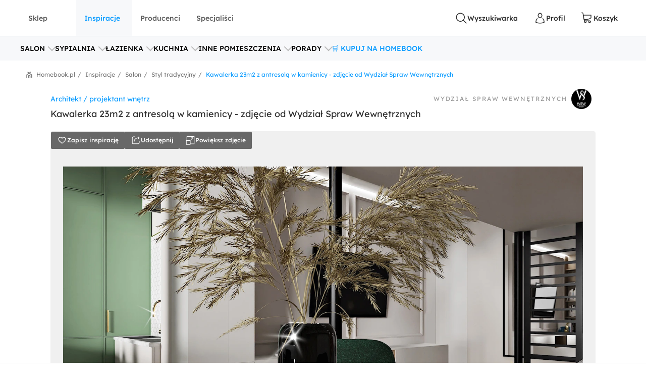

--- FILE ---
content_type: text/html; charset=utf-8
request_url: https://www.homebook.pl/inspiracje/salon/962173_kawalerka-23m2-z-antresola-w-kamienicy-salon-styl-tradycyjny
body_size: 52350
content:
<!DOCTYPE html>
<html lang="pl">
<head>
    <meta charset="utf-8"/>
    <meta name="viewport" content="user-scalable=no, width=device-width, initial-scale=1, maximum-scale=1"/>
    <meta name="apple-mobile-web-app-capable" content="yes"/>
    <meta name="msapplication-tap-highlight" content="no"/>
    <meta name="theme-color" content="#3FA9EE"/>
    <meta name="p:domain_verify" content="2bba43d2494340885fb758da5c231a44"/>
    <meta name="facebook-domain-verification" content="ljlcvpc7faw2fa21hz5eoq8v443n9a"/>
    <meta name="google-site-verification" content="UOEbttPHM1X4XygTQNk1QlzS0QkUzBtmdpYSEcMJy9s" />
    
<title>Kawalerka 23m2 z antresol&#x105; w kamienicy - zdj&#x119;cie od Wydzia&#x142; Spraw Wewn&#x119;trznych - Homebook</title>
<meta name="description" content="Aran&#x17C;acje wn&#x119;trz - Salon: Kawalerka 23m2 z antresol&#x105; w kamienicy - Wydzia&#x142; Spraw Wewn&#x119;trznych. Przegl&#x105;daj, dodawaj i zapisuj najlepsze zdj&#x119;cia, pomys&#x142;y i inspiracje designerskie. W bazie mamy ju&#x17C; prawie milion fotografii!"/>

            <link rel="preconnect" href="https://www.google-analytics.com" crossorigin>
        <link rel="preconnect" href="https://www.googletagmanager.com" crossorigin>
        <link rel="preconnect" href="https://std.wpcdn.pl" crossorigin>
        <link rel="preconnect" href="https://img.shmbk.pl" crossorigin>

    <script>
        !function () { var e, t, n, i, a = { passive: !0, capture: !0 }, r = new Date, o = function () { i = [], t = -1, e = null, f(addEventListener) }, s = function (i, a) { e || (e = a, t = i, n = new Date, f(removeEventListener), c()) }, c = function () { if (t >= 0 && t < n - r) { var a = { entryType: "first-input", name: e.type, target: e.target, cancelable: e.cancelable, startTime: e.timeStamp, processingStart: e.timeStamp + t }; i.map((function (e) { e(a) })), i = [] } }, l = function (e) { if (e.cancelable) { var t = (e.timeStamp > 1e12 ? new Date : performance.now()) - e.timeStamp; "pointerdown" == e.type ? function (e, t) { var n = function () { s(e, t), r() }, i = function () { r() }, r = function () { removeEventListener("pointerup", n, a), removeEventListener("pointercancel", i, a) }; addEventListener("pointerup", n, a), addEventListener("pointercancel", i, a) }(t, e) : s(t, e) } }, f = function (e) { ["mousedown", "keydown", "touchstart", "pointerdown"].map((function (t) { return e(t, l, a) })) }, u = "hidden" === document.visibilityState ? 0 : 1 / 0; addEventListener("visibilitychange", (function e(t) { "hidden" === document.visibilityState && (u = t.timeStamp, removeEventListener("visibilitychange", e, !0)) }), !0), o(), self.webVitals = self.webVitals || {}, self.webVitals.firstInputPolyfill = function (e) { i.push(e), c() }, self.webVitals.resetFirstInputPolyfill = o, self.webVitals.firstHiddenTime = u }();
        !function () { if ('PerformanceLongTaskTiming' in window) { var g = window.__tti = { e: [] }; g.o = new PerformanceObserver(function (l) { g.e = g.e.concat(l.getEntries()) }); g.o.observe({ entryTypes: ['longtask'] }) } }();
        var HB = {
            Trackers: {
                FB: [],
                WP: [],
                Bing: []
            }
        };
        WP = [];
    </script>
    

<script async src="https://www.googletagmanager.com/gtag/js?id=G-54G57XGVZB"></script>
<script>
  window.dataLayer = window.dataLayer || [];  
  function gtag(){dataLayer.push(arguments);}
  gtag('js', new Date());
  gtag('config', 'G-54G57XGVZB');
  gtag('config', 'AW-987370946', { 'groups': 'googleads' });
  gtag('config', 'AW-828195512', { 'groups': 'googleads' });
  gtag('config', 'AW-938680686', { 'groups': 'googleads' }); 
  gtag('event', 'publication', { 'id': 'Homebook_www_7797f38f-7d52-4152-b48f-3240d4df0ac3' });
</script>

    


<script>
    (function (i, s, o, g, r, a, m) {
        i['GoogleAnalyticsObject'] = r;
        i[r] = i[r] || function() {
            (i[r].q = i[r].q || []).push(arguments);
        }, i[r].l = 1 * new Date();
        a = s.createElement(o),
            m = s.getElementsByTagName(o)[0];
        a.async = 1;
        a.src = g;
        m.parentNode.insertBefore(a, m);
    })(window, document, 'script', '//www.google-analytics.com/analytics.js', 'ga');

    ga('create', 'UA-26365219-2', 'auto');
    ga('set', 'anonymizeIp', true);
    ga('set', 'transport', 'beacon');
    ga('set', 'dimension16', 'Homebook_www_7797f38f-7d52-4152-b48f-3240d4df0ac3');
    ga('send', 'pageview');
</script>

    <style>*,:after,:before{box-sizing:border-box}html{-webkit-tap-highlight-color:rgba(0,0,0,0);height:100vh}body{background-color:#fff;display:flex;flex-direction:column;height:100%;margin:0;overflow-x:hidden;overflow-y:scroll}ol,ul{list-style-type:none;margin:0;padding:0}button,input{outline:0}a{background-color:#0000}a:active,a:hover{outline:0}img{max-width:100%;vertical-align:middle}dl{margin-bottom:16px;margin-top:0}dd{margin-left:0}h1,h2,h3{margin:0 0 8px}h1,h2,h3,h4,h5,h6{color:inherit;font-weight:400}h4,h5,h6{margin:8px 0}p{margin:0 0 16px}figure{margin:0}iframe{border:none}hr{border:0;border-top:1px solid #f0f0f0;margin-bottom:16px;margin-top:16px}[role=button]{cursor:pointer}button,html input[type=button],input[type=reset],input[type=submit]{-webkit-appearance:button;appearance:button;cursor:pointer}input[type=checkbox]{margin-left:0}fieldset{border:none;margin:0;padding:0}code,kbd,pre,samp{font-family:monospace,monospace;font-size:1em}input[type=number]::-webkit-inner-spin-button,input[type=number]::-webkit-outer-spin-button{height:auto}input[type=search]{-webkit-appearance:textfield;appearance:textfield;box-sizing:border-box}input[type=search]::-webkit-search-cancel-button,input[type=search]::-webkit-search-decoration{-webkit-appearance:none;appearance:none}@media(max-width:1279px){.hb-filters__container{transform:var(--filters-container-transform,translateX(100%));visibility:var(--filters-container-visibility,hidden)}.hb-filters-toggle--container{display:none}}@font-face{font-display:swap;font-family:Lexend;font-style:normal;font-weight:400;src:url(/fonts/lexend/lexend-regular.woff2) format("woff2")}@font-face{font-display:swap;font-family:Lexend;font-style:normal;font-weight:300;src:url(/fonts/lexend/lexend-300.woff2) format("woff2")}@font-face{font-display:swap;font-family:Lexend;font-style:normal;font-weight:500;src:url(/fonts/lexend/lexend-500.woff2) format("woff2")}@font-face{ascent-override:88%;font-family:Lexend-fallback;size-adjust:110.1%;src:local("Arial")}html{-webkit-text-size-adjust:100%;text-size-adjust:100%}body{-webkit-text-size-adjust:100%;text-size-adjust:100%;-moz-osx-font-smoothing:grayscale;-webkit-font-smoothing:antialiased;color:#2e2e2e;font-family:Lexend,Lexend-fallback;font-size:14px;font-style:normal;line-height:20px;text-rendering:optimizeLegibility}@media(min-width:1280px){body{font-size:14px;line-height:20px}}h1,h2,h3,h4,h5{font-feature-settings:"pnum" on,"lnum" on,"liga" off;color:var(--heading-color,#2e2e2e);font-family:Lexend,Lexend-fallback;font-style:normal;font-weight:400}h1{font-size:28px;line-height:40px}@media(min-width:1280px){h1{font-size:38px;line-height:50px}}h2{font-size:24px;line-height:32px}@media(min-width:1280px){h2{font-size:32px;line-height:40px}}h3{font-size:18px;line-height:24px}@media(min-width:1280px){h3{font-size:24px;line-height:30px}}h4{font-size:14px;line-height:20px}@media(min-width:1280px){h4{font-size:20px;line-height:26px}}h5{font-size:14px;line-height:20px}@media(min-width:1280px){h5{font-size:18px;line-height:24px}}h6{font-size:14px;line-height:20px}@media(min-width:1280px){h6{font-size:16px;line-height:24px}}small{font-size:10px;line-height:12px}button,input,select,textarea{font-family:inherit;font-size:inherit;line-height:inherit}address{font-size:14px;font-style:normal;line-height:20px;margin-bottom:16px}@media(min-width:1280px){address{font-size:14px;line-height:20px}}a,a:focus,a:hover{color:#0b9cff;text-decoration:none}a:focus{outline:5px auto -webkit-focus-ring-color;outline-offset:-2px}dd,dt{line-height:20px}dt{font-weight:500}blockquote{border-left:5px solid #9a9a9a;font-size:18px;margin:0 0 16px;padding:8px 16px}blockquote ol:last-child,blockquote p:last-child,blockquote ul:last-child{margin-bottom:0}blockquote footer,blockquote small{color:#9a9a9a;display:block;font-size:12px;line-height:20px}blockquote footer:before,blockquote small:before{content:"— "}i{display:inline-block}b,strong{font-weight:500}.hb-btn{grid-column-gap:8px;align-items:center;background-color:var(--button-background-color,#fff);border:2px solid #0000;border-radius:4px;cursor:pointer;display:var(--button-display,inline-flex);font-size:var(--button-font-size,16px);font-weight:var(--button-font-weight,500);height:var(--button-height,48px);justify-content:center;padding:var(--button-padding,12px 16px);transition:color .15s ease-in-out,background-color .15s ease-in-out,border-color .15s ease-in-out,box-shadow .15s ease-in-out;-webkit-user-select:none;user-select:none;white-space:nowrap}.hb-btn svg{pointer-events:none}.hb-btn--primary{background-color:#0b9cff;border-color:#0b9cff;color:#fff}.hb-btn--outline-primary{background-color:#0000;border-color:#0b9cff;color:#0b9cff}.hb-btn--secondary{background-color:#ff710b;border-color:#ff710b;color:#2e2e2e}.hb-btn--outline-secondary{background-color:#0000;border-color:#ff710b;color:#ff710b}.hb-btn--tertiary{background-color:#437d88;border-color:#437d88;color:#fff}.hb-btn--outline-tertiary{background-color:#0000;border-color:#437d88;color:#437d88}.hb-btn--success{background-color:#13aa3e;border-color:#13aa3e;color:#fff}.hb-btn--outline-success{background-color:#0000;border-color:#13aa3e;color:#13aa3e}.hb-btn--danger{background-color:#ff343a;border-color:#ff343a;color:#fff}.hb-btn--outline-danger{background-color:#0000;border-color:#ff343a;color:#ff343a}.hb-btn--light{background-color:#f0f0f0;border-color:#f0f0f0;color:#2e2e2e}.hb-btn--outline-light{background-color:#0000;border-color:#f0f0f0;color:#9a9a9a}.hb-btn--dark{background-color:#5a5a5a;border-color:#5a5a5a;color:#fff}.hb-btn--outline-dark{background-color:#0000;border-color:#5a5a5a;color:#5a5a5a}.hb-add-product-modal{--dialog-body-width:fit-content;grid-gap:24px;display:grid;grid-template-areas:"alert" "product" "crossell-products";grid-template-columns:100%}@media(max-width:767px){.hb-add-product-modal{--dialog-body-padding:8px;max-height:300px}}@media(min-width:768px){.hb-add-product-modal{grid-template-areas:"alert alert" "product crossell-products";grid-template-columns:232px minmax(300px,1fr)}}@media(min-width:1024px){.hb-add-product-modal{grid-template-columns:25% minmax(300px,1fr)}}@media(max-width:767px){.hb-add-product-modal+footer{flex-direction:column}}.hb-add-product-modal__alert{grid-area:alert;-ms-grid-column:1;-ms-grid-row:1}.hb-add-product-modal__product{--product-box-details-padding:16px;grid-area:product;-ms-grid-column:1;-ms-grid-row:3}@media(min-width:768px){.hb-add-product-modal__product{border-right:2px solid #f0f0f0;padding-right:32px}}@media(max-width:767px){.hb-add-product-modal__product-card{--product-title-height:auto;--product-box-details-padding:0;--product-display:grid;--product-title-margin-top:auto;--product-title-margin-bottom:auto;grid-gap:24px;grid-template-columns:70px 1fr}}.hb-add-product-modal__crossell-products{grid-area:crossell-products;-ms-grid-column:1;-ms-grid-row:5}@media (min-width:768px){.hb-add-product-modal__alert{-ms-grid-column-span:3;-ms-grid-column:1;-ms-grid-row:1}.hb-add-product-modal__product{-ms-grid-column:1;-ms-grid-row:3}.hb-add-product-modal__crossell-products{-ms-grid-column:3;-ms-grid-row:3}}@media(max-width:767px){.hb-add-product-modal__crossell-products{padding-top:24px}}@media(min-width:1024px){.hb-add-product-modal__crossell-products{padding-right:32px}}@keyframes rotation{0%{transform:rotate(0deg)}to{transform:rotate(1turn)}}.hb-accordion summary::-webkit-details-marker,.hb-accordion summary::marker{content:"";display:none}@media(max-width:1023px){.hb-accordion summary{align-items:center;display:flex;justify-content:space-between}.hb-accordion summary:after{color:#bbb}.hb-accordion details:not([open]) summary:after{border-bottom:2px solid;border-right:2px solid;content:"";display:block;height:9px;margin-top:-4.5px;pointer-events:none;transform:rotate(45deg);width:9px}.hb-accordion details[open] summary:after{border-right:2px solid;border-top:2px solid;content:"";display:block;height:9px;pointer-events:none;transform:rotate(-45deg);width:9px}}.hb-accordion__title{color:#2e2e2e;font-size:16px;font-weight:500;margin:0}.hb-accordion__text{color:#5a5a5a;font-size:16px;font-weight:300;margin-bottom:0}@media(max-width:1023px){.hb-accordion__text{margin-top:16px}}.hb-accordion__element{border:2px solid #f7f8fa;border-radius:8px;line-height:150%;padding:24px}@media(min-width:1024px){.hb-accordion__element{padding:32px}}.hb-accordion__header{align-items:center;display:flex;margin-bottom:8px}@media(max-width:1023px){.hb-accordion__header{margin-bottom:0}}.hb-breadcrumbs{align-items:center;direction:rtl;display:flex;min-height:40px;overflow-x:auto;scroll-behavior:smooth}@media(min-width:640px){.hb-breadcrumbs::-webkit-scrollbar{height:4px;width:16px}.hb-breadcrumbs::-webkit-scrollbar-track{background:var(--scollbar-track-color,#f0f0f0);background-clip:content-box;border:6px solid #0000}.hb-breadcrumbs::-webkit-scrollbar-thumb{background:var(--scrollbar-thumb-color,#d9d9d9);background-clip:content-box;border:6px solid #0000}.hb-breadcrumbs::-webkit-scrollbar-thumb:window-inactive{background:#d9d9d999;background-clip:content-box;border:6px solid #0000}}.hb-breadcrumbs__container{position:relative}.hb-breadcrumbs__container:before{right:0}.hb-breadcrumbs__container:after,.hb-breadcrumbs__container:before{background:linear-gradient(270deg,#fff,#fff0);bottom:0;content:"";position:absolute;top:0;width:16px;z-index:5}.hb-breadcrumbs__container:after{left:0;transform:rotate(180deg)}.hb-breadcrumbs svg{color:#797979}@media(min-width:1280px){.hb-breadcrumbs{min-height:56px}}.hb-breadcrumbs__item{align-items:center;direction:ltr;display:flex;font-size:12px;font-weight:400;line-height:16px;min-height:48px;position:relative;white-space:nowrap}.hb-breadcrumbs__item a{color:inherit}.hb-breadcrumbs__item a:hover{text-decoration:underline}.hb-breadcrumbs__item:not(:first-child){color:#797979;margin-right:8px;padding-right:12px}.hb-breadcrumbs__item:not(:first-child):before{content:"/";margin-top:-6px;position:absolute;right:0;top:calc(50% - 2px)}@media(max-width:639px){.hb-breadcrumbs__item:first-child{padding-right:16px}}.hb-breadcrumbs__item:first-child{color:#0b9cff;margin-right:auto;padding-right:16px}.hb-breadcrumbs__item:last-child{padding-left:32px}.hb-breadcrumbs__item:last-child:after{background-image:url("data:image/svg+xml;charset=utf-8,%3Csvg xmlns='http://www.w3.org/2000/svg' width='12' height='12' fill='none'%3E%3Cpath fill='%23797979' d='M7.576 2.615 9.35 1.37a.31.31 0 0 0 .128-.2.323.323 0 0 0-.048-.236L8.9.136a.299.299 0 0 0-.423-.082L6.002 1.79a.301.301 0 0 1-.34 0L3.186.054a.299.299 0 0 0-.423.082l-.527.8a.319.319 0 0 0 .08.435L4.08 2.615a.308.308 0 0 1 .14.263.32.32 0 0 1-.14.262L.133 5.906a.312.312 0 0 0-.133.26v5.52c0 .084.032.163.09.222A.3.3 0 0 0 .303 12h.939a.3.3 0 0 0 .215-.092.318.318 0 0 0 .09-.221v-4.68a.321.321 0 0 1 .132-.26l3.98-2.789a.301.301 0 0 1 .34 0L9.983 6.75a.31.31 0 0 1 .133.256v4.677c0 .083.032.163.09.222a.3.3 0 0 0 .214.091h.939a.3.3 0 0 0 .215-.091.318.318 0 0 0 .09-.222V6.165a.323.323 0 0 0-.133-.259L7.575 3.133a.309.309 0 0 1-.135-.259.32.32 0 0 1 .135-.26Z'/%3E%3Cpath fill='%23797979' d='M3.57 7.915v3.771c0 .084.032.163.09.222a.3.3 0 0 0 .215.092h.938a.3.3 0 0 0 .215-.092.318.318 0 0 0 .09-.222V8.758a.323.323 0 0 1 .132-.26l.483-.35a.298.298 0 0 1 .34 0l.485.35a.317.317 0 0 1 .137.26v2.928c0 .084.032.163.09.222A.3.3 0 0 0 7 12h.936c.081 0 .159-.033.216-.092a.32.32 0 0 0 .09-.222v-3.77a.323.323 0 0 0-.132-.26L6.07 6.221a.298.298 0 0 0-.34 0L3.703 7.656a.307.307 0 0 0-.133.26Z'/%3E%3C/svg%3E");content:"";height:12px;left:12px;position:absolute;width:12px}.hb-footer{color:#404040;padding:40px 0 0}@media(max-width:1279px){.hb-footer{padding-left:32px;padding-right:32px}}@media(max-width:639px){.hb-footer{padding:0}}@media(min-width:1280px){.hb-footer{margin-left:40px;margin-right:40px}}@media(min-width:1530px){.hb-footer{margin-left:auto;margin-right:auto;width:1440px}}.hb-footer a{color:inherit}.hb-footer__main{display:flex;justify-content:space-between;overflow:hidden;padding:24px 0}@media(max-width:767px){.hb-footer__main{flex-direction:column}}@media(max-width:639px){.hb-footer__main{padding:24px 0 0}}.hb-footer__container{display:flex;gap:64px;justify-content:space-between}@media(max-width:639px){.hb-footer__container{flex-direction:column;gap:0}}.hb-footer__links{display:flex;flex-direction:column;gap:8px}@media(max-width:639px){.hb-footer__links{border-bottom:1px solid #f0f0f0;display:grid;gap:0;grid-template-areas:"title title toggle" "links links links";grid-template-columns:1fr 20px;grid-template-rows:auto 1fr}}.hb-footer__links label{grid-area:title}@media(max-width:639px){.hb-footer__links label{margin-left:16px;padding:24px 0}}.hb-footer__links nav{display:flex;flex-direction:column}.hb-footer__links nav a{padding-bottom:8px}@media(max-width:639px){.hb-footer__links nav{background-color:#f7f8fa;grid-area:links;max-height:0;overflow:hidden;padding:0 16px}.hb-footer__links nav a{border-bottom:1px solid #f0f0f0;padding:16px}}.hb-footer__links input[type=checkbox]{-webkit-tap-highlight-color:rgba(0,0,0,0);align-self:center;-webkit-appearance:none;appearance:none;border:none;grid-area:toggle;height:20px;margin-right:16px;width:20px}@media (max-width:639px){.hb-footer__links label{-ms-grid-column-span:3;-ms-grid-column:1;-ms-grid-row:1}.hb-footer__links nav{-ms-grid-column-span:5;-ms-grid-column:1;-ms-grid-row:3}.hb-footer__links input[type=checkbox]{-ms-grid-column:5;-ms-grid-row:1}}.hb-footer__links input[type=checkbox]:not(:checked){background-image:url("data:image/svg+xml;charset=utf-8,%3Csvg xmlns='http://www.w3.org/2000/svg' width='24' height='24' fill='none'%3E%3Cpath fill='%23BBB' fill-rule='evenodd' d='M12.53 15.53a.75.75 0 0 1-1.06 0l-6-6a.75.75 0 0 1 1.06-1.06L12 13.94l5.47-5.47a.75.75 0 1 1 1.06 1.06l-6 6Z' clip-rule='evenodd'/%3E%3C/svg%3E")}.hb-footer__links input[type=checkbox]:checked{background-image:url("data:image/svg+xml;charset=utf-8,%3Csvg xmlns='http://www.w3.org/2000/svg' width='24' height='24' fill='none'%3E%3Cpath fill='%23BBB' fill-rule='evenodd' d='M11.47 8.47a.75.75 0 0 1 1.06 0l6 6a.75.75 0 1 1-1.06 1.06L12 10.06l-5.47 5.47a.75.75 0 0 1-1.06-1.06l6-6Z' clip-rule='evenodd'/%3E%3C/svg%3E")}.hb-footer__links input[type=checkbox]:checked+nav{max-height:100vh}@media(min-width:640px){.hb-footer__links input[type=checkbox]{display:none}}.hb-footer__links p{font-weight:500;margin-bottom:8px}.hb-footer__links a{font-weight:300}.hb-footer__links a.red{color:#ff343a}.hb-footer__contact{display:flex;flex-direction:column}@media(max-width:767px){.hb-footer__contact{border:1px solid #f0f0f0;border-radius:8px;display:grid;grid-template-columns:repeat(3,1fr);margin-left:-16px;margin-right:-16px;margin-top:16px}.hb-footer__contact div{padding:24px 16px}}@media(max-width:639px){.hb-footer__contact{border:none;border-bottom:1px solid #f0f0f0;border-radius:0;display:flex;margin:0;padding:16px}.hb-footer__contact div{padding:0}}@media(max-width:767px){.hb-footer__contact div:last-child{border-left:1px solid #f0f0f0}}@media(max-width:639px){.hb-footer__contact div:last-child{border:none}}.hb-footer__contact svg{color:#0b9cff;margin-right:16px}.hb-footer__contact-details{align-items:center;display:flex;font-size:16px;margin-top:16px}@media(max-width:767px){.hb-footer__contact-details{font-size:14px}}.hb-footer__contact-title{font-weight:500}.hb-footer__address{display:flex;flex-direction:row;font-size:16px;font-weight:300;margin-top:16px}@media(max-width:767px){.hb-footer__address{font-size:14px}}.hb-footer__number{align-items:center;color:#282828;display:flex;font-size:20px;font-weight:500;margin-bottom:4px;margin-top:16px}@media(max-width:767px){.hb-footer__number{font-size:18px}}.hb-footer__hour{display:flex;font-weight:300;justify-content:space-between;margin-bottom:0;margin-left:40px;max-width:200px}@media(max-width:767px){.hb-footer__hour{margin-left:0}}@media(max-width:639px){.hb-footer__hour{margin-left:40px}}.hb-footer__hours{display:flex;flex-direction:column}@media(max-width:767px){.hb-footer__hours{margin-top:24px}}@media(max-width:639px){.hb-footer__hours{margin-top:0}}.hb-footer__social{align-items:center;color:#5a5a5a;display:flex;font-weight:500;justify-content:space-between;padding:32px 0;position:relative}@media(max-width:639px){.hb-footer__social{background-color:#f7f8fa;border-bottom:1px solid #f0f0f0;border-top:1px solid #f0f0f0;flex-direction:column;padding:24px}}@media(min-width:640px){.hb-footer__social:before{background-color:#f7f8fa;border-bottom:1px solid #f0f0f0;border-top:1px solid #f0f0f0;content:"";height:100%;left:calc(-50vw + 50%);position:absolute;right:calc(-50vw + 50%);z-index:-1}}.hb-footer__social-link{display:flex;gap:40px}@media(max-width:639px){.hb-footer__social-link{gap:0;justify-content:space-between;padding-bottom:24px;position:relative;width:100%}.hb-footer__social-link:before{background-color:#f0f0f0;bottom:0;content:"";height:1px;left:-24px;position:absolute;right:-24px}}.hb-footer__social-icons{align-items:center;display:flex;gap:16px}@media(max-width:767px){.hb-footer__social-icons span{display:none}}@media(max-width:639px){.hb-footer__social-icons{display:block;gap:0;padding-top:24px;width:100%}}.hb-footer__social-icons nav{display:flex}@media(max-width:639px){.hb-footer__social-icons nav{justify-content:space-between}}.hb-footer__social-icons a{align-items:center;background-color:#fff;border-radius:8px;display:flex;height:40px;justify-content:center;margin-right:8px;width:40px}.hb-footer__social-icons a svg{fill:#2e2e2e}.hb-footer__logos{align-items:center;display:flex;gap:24px;justify-content:center;padding-bottom:40px}@media(max-width:767px){.hb-footer__logos{margin-bottom:0;padding:0 16px 24px}}@media(max-width:639px){.hb-footer__logos{flex-wrap:wrap;gap:24px;padding:24px 16px;width:100%}}.hb-footer__logos-link{display:inherit}@media(min-width:768px){.hb-footer__info{display:flex;justify-content:space-between}}.hb-footer__wp{grid-column-gap:16px;align-items:center;display:flex;grid-area:wp;justify-content:center;margin:0}@media(max-width:767px){.hb-footer__wp{border-top:1px solid #f0f0f0;font-weight:300;padding:16px 16px 0}}@media(min-width:768px)and (max-width:1279px){.hb-footer__wp{border-top:1px solid #f0f0f0;margin-top:24px;padding-top:24px}}@media(min-width:1280px){.hb-footer__wp{margin-left:auto}}.hb-footer__nav{grid-area:nav}.hb-footer__nav a:first-child{margin-right:16px}@media(max-width:767px){.hb-footer__nav{border-top:1px solid #f0f0f0;display:flex;justify-content:space-between;padding:16px}}@media(min-width:640px){.hb-footer__nav{padding-left:0;padding-right:0}}@media(min-width:768px){.hb-footer__nav{margin-left:auto}}.hb-screening{height:380px}.hb-screening__banner{display:none}@media(max-width:1279px){.hb-screening{display:none}}.hb-layout{background:var(--layout-background,#0000);display:flex;flex:1 0 auto;flex-direction:column;padding-bottom:var(--layout-extra-product-filter-space,0)}@media(min-width:1280px){.hb-layout--screening{--professionals-padding-top:40px;--projects-padding-top:64px;--photos-padding-top:64px;--photos-hero-slider-margin-top:-88px;--layout-content-background:#fff}}.hb-layout__header:not(.is-empty){background:#fff;position:sticky;top:0;z-index:10}@media(max-width:1279px){.hb-layout__header:not(.is-empty){border-bottom:1px solid #f0f0f0}}.hb-layout__header.is-empty{border-bottom:1px solid #f0f0f0;display:flex;height:68px;justify-content:center;margin-bottom:16px}@media(min-width:1280px){.hb-layout__header.is-empty{height:72px}}.hb-layout__body{background:var(--layout-content-background,#0000);color:var(--text-color,#2e2e2e);display:flex;flex:1 0 auto;flex-direction:column;padding-bottom:32px;position:relative;visibility:var(--content-visibility,hidden)}@media(min-width:1280px){.hb-layout__body{padding-bottom:64px}.hb-layout--screening .hb-layout__body{box-shadow:0 10px 50px #0000001a}}.hb-layout__breadcrumbs{background:#fff;flex:1 0 auto}@media(max-width:639px){.hb-layout__breadcrumbs{margin-left:0;margin-right:0;position:relative}.hb-layout__breadcrumbs:after,.hb-layout__breadcrumbs:before{content:"";height:100%;position:absolute;top:0;width:16px;z-index:1}.hb-layout__breadcrumbs:after{background:linear-gradient(270deg,#fff 41.18%,#fff0);right:0}.hb-layout__breadcrumbs:before{background:linear-gradient(90deg,#fff 41.18%,#fff0);left:0}}.hb-layout__cookies:not(:empty){border-bottom:1px solid #f0f0f0;margin-bottom:1px}@media(min-width:1024px){.hb-layout__cookies{background-color:#fff;border-bottom:none;border-top:1px solid #f0f0f0;bottom:0;margin-bottom:0;position:fixed;width:100%;z-index:999999}}.has-fullscreen .hb-layout,.has-lightbox .hb-layout{display:none}.hb-layout__safe-zone{align-items:center;background-color:#f1f7f8;color:#57a0ae;display:flex;font-size:12px;font-weight:400;gap:8px;height:20px;justify-content:center;margin-bottom:16px;margin-top:8px}@media(min-width:1024px){.hb-layout__safe-zone{height:32px;margin-bottom:24px}}.hb-main{flex:1 0 auto}@media(min-width:768px){.hb-container{margin:0 auto;width:530px}}@media(min-width:1280px){.hb-container{width:735px}}.hb-wrap{margin-left:auto;margin-right:auto}@media(min-width:1280px){.hb-wrap{padding-left:60px;padding-right:60px}}@media(min-width:1530px){.hb-wrap{max-width:1440px}}@media(min-width:1920px){.hb-wrap{padding-left:0;padding-right:0}}.hb-wrap-fluid{margin-left:16px;margin-right:16px}@media(min-width:640px){.hb-wrap-fluid{margin-left:32px;margin-right:32px}}@media(min-width:1280px){.hb-wrap-fluid{margin-left:40px;margin-right:40px}}@media(min-width:1530px){.hb-wrap-fluid{margin-left:auto;margin-right:auto;width:1440px}}.hb-navbar{align-items:stretch;display:flex}@media(min-width:375px){.hb-navbar{grid-column-gap:8px}}.hb-navbar input[type=checkbox]{display:none}.hb-navbar input[type=checkbox]:checked~.hb-navbar__backdrop{opacity:1;pointer-events:all}.hb-navbar input[type=checkbox]:checked~.hb-navbar__navigation{transform:none}@media(min-width:1280px){.hb-navbar__trigger{--button-display:none}}.hb-navbar__close{align-items:center;color:#5a5a5a;display:flex;height:48px;justify-content:center;width:48px}.hb-navbar__backdrop{background:#000c;height:100vh;left:0;opacity:0;pointer-events:none;position:fixed;top:0;width:100vw;z-index:30}.hb-navbar__backdrop.appear-active,.hb-navbar__backdrop.appear-done,.hb-navbar__backdrop.enter-active,.hb-navbar__backdrop.enter-done,.hb-navbar__backdrop.show{opacity:.8}@media(min-width:1280px){.hb-navbar__backdrop{display:none}}.hb-navbar__navigation header{align-items:center;display:flex;font-size:22px;justify-content:space-between;line-height:150%;padding:16px}@media(min-width:1280px){.hb-navbar__navigation header{display:none}}@media(max-width:1279px){.hb-navbar__navigation{background:#fff;display:grid;grid-template-rows:80px 1fr;height:100%;left:0;max-width:360px;min-width:320px;position:fixed;top:0;transform:translateX(-100%);transition:transform .3s ease-in-out;z-index:31}}.hb-navbar__action{grid-column-gap:8px;--button-height:72px;--button-font-size:14px;align-items:center;background:none;border:none;color:#2e2e2e;cursor:pointer;display:var(--button-display,inline-flex);font-size:var(--button-font-size,16px);font-weight:var(--button-font-weight,500);height:var(--button-height,48px);justify-content:center;outline:0;padding:var(--button-padding,12px 16px);position:relative;transition:color .15s ease-in-out,background-color .15s ease-in-out,border-color .15s ease-in-out,box-shadow .15s ease-in-out;-webkit-user-select:none;user-select:none;white-space:nowrap}.hb-navbar__action svg{pointer-events:none}.hb-navbar__action:hover{color:#0b9cff}.hb-navbar__action--cart{grid-column-gap:4px}@media(max-width:1279px){.hb-navbar__action{padding:0;width:48px}}@media(min-width:1280px){.hb-navbar__action:after{content:attr(data-text)}}@media(max-width:767px){.hb-navbar__action--like{display:none}}.hb-navbar__brand{color:#0b9cff;display:flex;height:72px;width:120px}@media(max-width:1279px){.hb-navbar__brand{margin-right:auto}}@media(min-width:1280px){.hb-navbar__brand{margin:0 auto;width:180px}}.hb-navbar__badge{align-items:center;background:#ff343a;border-radius:64px;color:#fff;display:flex;font-size:10px;height:16px;justify-content:center;left:24px;position:absolute;top:16px;width:16px}.hb-form-control{flex:1 0 auto;margin-top:8px;position:relative}.hb-form-control label{color:var(--placeholder-color,#797979);left:18px;line-height:48px;pointer-events:none;position:absolute;top:0;transition:all .3s ease-in}.hb-form-control input,.hb-form-control textarea{align-items:center;-webkit-appearance:none;appearance:none;border:2px solid #f0f0f0;border-radius:4px;color:#282828;display:inline-flex;min-height:48px;outline:0;padding-left:16px;padding-right:16px;width:100%}.hb-form-control input:-webkit-autofill,.hb-form-control textarea:-webkit-autofill{box-shadow:inset 0 0 0 1000px #fff}.hb-form-control input:focus:not([readonly]),.hb-form-control textarea:focus:not([readonly]){border-color:#b7e2ff}.hb-form-control input.input-validation-error,.hb-form-control textarea.input-validation-error{border-color:#ffc3b9}.hb-form-control input[readonly],.hb-form-control textarea[readonly]{color:#797979}.hb-form-control input::placeholder,.hb-form-control textarea::placeholder{color:#fff}.hb-form-control input:focus~label,.hb-form-control input:not(:placeholder-shown)~label,.hb-form-control textarea:focus~label,.hb-form-control textarea:not(:placeholder-shown)~label{background:#fff;color:var(--color,#0b9cff);display:block;font-size:12px;left:8px;line-height:18px;max-width:300px;overflow:hidden;padding:0 8px;position:absolute;text-overflow:ellipsis;top:-8px;white-space:nowrap}.hb-form-control input:focus:hover~label,.hb-form-control input:not(:placeholder-shown):hover~label,.hb-form-control textarea:focus:hover~label,.hb-form-control textarea:not(:placeholder-shown):hover~label{--color:#077dcd}.hb-form-control input[readonly]:hover~label,.hb-form-control input[readonly]~label,.hb-form-control textarea[readonly]:hover~label,.hb-form-control textarea[readonly]~label{--color:#797979}.hb-form-control input.input-validation-error,.hb-form-control textarea.input-validation-error{background-image:url("data:image/svg+xml;charset=utf-8,%3Csvg xmlns='http://www.w3.org/2000/svg' width='20' height='20'%3E%3Cpath fill='%23ff343a' d='M9.163 10 7.47 8.326a.62.62 0 0 1-.167-.428.57.57 0 0 1 .177-.418.57.57 0 0 1 .418-.177.62.62 0 0 1 .428.167L10 9.163l1.674-1.693c.174-.161.369-.211.586-.149s.356.201.418.418.013.412-.149.586l-1.693 1.674 1.693 1.674c.161.174.211.369.149.586s-.201.356-.418.419-.412.013-.586-.149L10 10.836l-1.674 1.693a.62.62 0 0 1-.428.167.57.57 0 0 1-.418-.177.57.57 0 0 1-.177-.418.62.62 0 0 1 .167-.428L9.163 10zM10 17.143c2.021-.05 3.705-.747 5.05-2.093s2.043-3.029 2.093-5.05c-.05-2.021-.747-3.705-2.093-5.05S12.021 2.907 10 2.857c-2.021.05-3.705.747-5.05 2.093S2.907 7.979 2.857 10c.05 2.021.747 3.705 2.093 5.05s3.029 2.043 5.05 2.093zm0 1.191c-2.356-.062-4.319-.877-5.887-2.446S1.729 12.356 1.667 10c.062-2.356.877-4.319 2.446-5.887S7.644 1.729 10 1.667c2.356.062 4.319.877 5.888 2.446S18.271 7.644 18.333 10c-.062 2.356-.877 4.319-2.446 5.888S12.356 18.271 10 18.333z'/%3E%3C/svg%3E");background-position:calc(100% - 16px);background-repeat:no-repeat;padding-right:40px}.hb-form-control input.input-validation-error:focus~label,.hb-form-control input.input-validation-error:not(:placeholder-shown)~label,.hb-form-control textarea.input-validation-error:focus~label,.hb-form-control textarea.input-validation-error:not(:placeholder-shown)~label{color:#ff343a}.hb-form-control input.input-validation-error:focus:hover~label,.hb-form-control input.input-validation-error:not(:placeholder-shown):hover~label,.hb-form-control textarea.input-validation-error:focus:hover~label,.hb-form-control textarea.input-validation-error:not(:placeholder-shown):hover~label{color:#c82a2b}.hb-form-control input.input-validation-error:hover,.hb-form-control textarea.input-validation-error:hover{background-image:url("data:image/svg+xml;charset=utf-8,%3Csvg xmlns='http://www.w3.org/2000/svg' width='20' height='20'%3E%3Cpath fill='%23c82a2b' d='M9.163 10 7.47 8.326a.62.62 0 0 1-.167-.428.57.57 0 0 1 .177-.418.57.57 0 0 1 .418-.177.62.62 0 0 1 .428.167L10 9.163l1.674-1.693c.174-.161.369-.211.586-.149s.356.201.418.418.013.412-.149.586l-1.693 1.674 1.693 1.674c.161.174.211.369.149.586s-.201.356-.418.419-.412.013-.586-.149L10 10.836l-1.674 1.693a.62.62 0 0 1-.428.167.57.57 0 0 1-.418-.177.57.57 0 0 1-.177-.418.62.62 0 0 1 .167-.428L9.163 10zM10 17.143c2.021-.05 3.705-.747 5.05-2.093s2.043-3.029 2.093-5.05c-.05-2.021-.747-3.705-2.093-5.05S12.021 2.907 10 2.857c-2.021.05-3.705.747-5.05 2.093S2.907 7.979 2.857 10c.05 2.021.747 3.705 2.093 5.05s3.029 2.043 5.05 2.093zm0 1.191c-2.356-.062-4.319-.877-5.887-2.446S1.729 12.356 1.667 10c.062-2.356.877-4.319 2.446-5.887S7.644 1.729 10 1.667c2.356.062 4.319.877 5.888 2.446S18.271 7.644 18.333 10c-.062 2.356-.877 4.319-2.446 5.888S12.356 18.271 10 18.333z'/%3E%3C/svg%3E")}.hb-form-control input.input-validation-error:hover~.field-validation-error,.hb-form-control textarea.input-validation-error:hover~.field-validation-error{color:#c82a2b}.hb-form-control input:required~label:after,.hb-form-control input[data-val-required]~label:after,.hb-form-control textarea:required~label:after,.hb-form-control textarea[data-val-required]~label:after{color:#ff343a;content:" *"}.hb-form-control textarea{height:120px;padding-bottom:16px;padding-top:16px;resize:vertical}.hb-form-control textarea.input-validation-error{background-position:calc(100% - 16px) 16px}.hb-form-control textarea~label{line-height:24px;padding-top:16px}.hb-newsletter-form{--placeholder-color:#141414;--heading-color:#fff;background:#0b9cff;border-radius:8px;color:#fff;margin-bottom:16px;padding:24px}@media(min-width:1280px){.hb-newsletter-form{grid-column-gap:64px;display:grid;grid-template-columns:220px 1fr;padding:56px}}.hb-newsletter-form form{grid-row-gap:8px;display:grid;grid-template-rows:1fr 1fr;margin-bottom:16px}@media(min-width:1280px){.hb-newsletter-form form{grid-column-gap:8px;grid-template-columns:1fr 124px;grid-template-rows:max-content}}.hb-newsletter-form input[type=email]{border-color:#fff}.hb-newsletter-form label{font-size:16px}.hb-newsletter-form button{background:#077dcd;border:2px solid #077dcd;border-radius:4px;color:#fff;font-size:16px;font-weight:400}.hb-newsletter-form fieldset{margin:0}.hb-newsletter-form__title{font-size:20px;font-weight:500;line-height:150%;margin-bottom:16px}@media(min-width:1280px){.hb-newsletter-form__title{font-size:24px}}@media(max-width:1279px){.hb-newsletter-form__photo{display:none}}@media(max-width:1023px){.hb-newsletter-form__list{--scollbar-track-color:#0b9cff;--scrollbar-track-margin-left:24px;--scrollbar-track-margin-right:24px;overflow-scrolling:touch;display:flex;margin:0 -24px 16px;overflow-x:auto;padding:0 24px 8px;will-change:scroll-position}.hb-newsletter-form__list::-webkit-scrollbar{background-clip:padding-box;border-radius:16px;height:4px}.hb-newsletter-form__list::-webkit-scrollbar-track{background-color:var(--scollbar-track-color,#f0f0f0);border-radius:16px;margin-left:var(--scrollbar-track-margin-left,16px);margin-right:var(--scrollbar-track-margin-right,16px)}}@media(max-width:1023px)and (min-width:640px){.hb-newsletter-form__list::-webkit-scrollbar-track{margin-left:var(--scrollbar-track-margin-left,32px);margin-right:var(--scrollbar-track-margin-right,32px)}}@media(max-width:1023px){.hb-newsletter-form__list::-webkit-scrollbar-thumb{background-clip:padding-box;background-color:var(--scollbar-thumb-color,#d9d9d9);border-radius:16px}}@media(min-width:1024px){.hb-newsletter-form__list{display:grid;grid-template-columns:repeat(4,1fr);margin-bottom:16px}}.hb-newsletter-form__list li{grid-column-gap:8px;align-items:center;display:grid;font-size:16px;grid-template-columns:24px 1fr;line-height:100%;white-space:nowrap}@media(max-width:1023px){.hb-newsletter-form__list li:not(:first-child){margin-left:16px}}@media(min-width:1024px){.hb-newsletter-form__list li:not(:first-child){margin-left:auto}}.hb-newsletter-form__consent{font-size:13px;font-weight:300;overflow:auto}.hb-newsletter-form__consent a{color:inherit;text-decoration:underline}.hb-usp{align-items:center;background:var(--color-background,#0b9cff);border-radius:64px;display:grid;font-weight:500;grid-template-areas:"icon text timer more";grid-template-columns:auto 1fr auto;height:56px;margin:16px 0;padding-left:24px;width:100%}@media(max-width:767px){.hb-usp{border-radius:4px;grid-template-areas:"icon text timer";grid-template-columns:auto 1fr auto;height:72px;padding:0 12px}}.hb-usp,.hb-usp:hover{color:var(--color-text,#fff)}.hb-usp:hover{filter:brightness(85%)}.hb-usp__text{-webkit-line-clamp:2;-webkit-box-orient:vertical;display:block;display:-webkit-box;font-size:14px;grid-area:text;-ms-grid-column:2;-ms-grid-row:1;line-height:18px;overflow:hidden;text-overflow:ellipsis}@media(max-width:767px){.hb-usp__text{font-size:12px}}.hb-usp__icon{grid-area:icon;-ms-grid-column:1;-ms-grid-row:1;margin-right:8px}.hb-usp__title{flex-wrap:wrap}.hb-usp__timer,.hb-usp__title{align-items:center;display:flex}.hb-usp__timer{gap:8px;grid-area:timer;-ms-grid-column:3;-ms-grid-row:1;margin-left:16px}@media(min-width:1280px){.hb-usp__timer{margin-right:auto}}.hb-usp__more{align-items:center;background:var(--button-color-background,#0b9cff);border-radius:64px;color:var(--color-background,#fff);display:none;font-size:14px;grid-area:more;-ms-grid-column:4;-ms-grid-row:1;height:56px;margin-left:16px;padding:16px}@media (max-width:767px){.hb-usp__text{-ms-grid-column:2;-ms-grid-row:1}.hb-usp__icon{-ms-grid-column:1;-ms-grid-row:1}.hb-usp__timer{-ms-grid-column:3;-ms-grid-row:1}}@media(min-width:768px){.hb-usp__more{display:flex}.hb-usp__more:before{content:attr(data-text)}}.hb-timer{display:flex;gap:16px;height:var(--timer-height,48px);padding:var(--timer-padding,8px)}@media(max-width:767px){.hb-timer{background-color:var(--color-background,#bbb);border-radius:8px;filter:brightness(155%) saturate(90%);gap:8px}}.hb-timer__times{grid-column-gap:8px;align-items:center;display:grid;grid-template-areas:"time separator" "desc separator";justify-items:center}.hb-timer__times:not(:last-of-type):after{-ms-grid-row-span:2;align-self:center;content:":";grid-area:separator;-ms-grid-column:3;-ms-grid-row:1}@media(min-width:768px){.hb-timer__times:not(:last-of-type):after{margin-right:-8px}.hb-timer__times{grid-template-areas:"time desc separator";min-width:72px}.hb-timer__times:not(:last-of-type):after{-ms-grid-row-span:1;-ms-grid-column:3;-ms-grid-row:1}}.hb-timer__time{font-size:12px;font-weight:500;grid-area:time;-ms-grid-column:1;-ms-grid-row:1;line-height:130%;text-align:center;width:24px}.hb-timer__desc{font-size:11px;font-weight:300;grid-area:desc;-ms-grid-column:1;-ms-grid-row:2;line-height:16px}@media (min-width:768px){.hb-timer__time{-ms-grid-column:1;-ms-grid-row:1}.hb-timer__desc{-ms-grid-column:2;-ms-grid-row:1}}.hb-timer__offer-text--usp{margin-left:8px}@media(max-width:767px){.hb-timer__offer-text--usp{display:none}.hb-timer--empty{font-size:12px;max-width:100px;text-align:center}}.hb-values{margin-bottom:16px}.hb-values__container{grid-gap:24px;display:grid;grid-template-columns:repeat(2,1fr)}@media(max-width:1023px){.hb-values__container{grid-gap:8px;grid-template-columns:1fr}}@media(min-width:1024px){.hb-values__container details>summary{pointer-events:none}.hb-values__container details summary{background:none}}@media(max-width:1023px){.hb-values__description{display:none}}.hb-values__icon{color:#0b9cff;margin-right:16px}.hb-modal{bottom:0;display:flex;height:100%;justify-content:center;left:0;position:fixed;top:0;width:100%;z-index:30}@media(max-width:1279px){.hb-modal{justify-content:flex-end}}.hb-backdrop{background:#000c;height:100vh;left:0;opacity:0;position:fixed;top:0;width:100vw;z-index:30}.hb-backdrop.appear-active,.hb-backdrop.appear-done,.hb-backdrop.enter-active,.hb-backdrop.enter-done,.hb-backdrop.show{opacity:.8}.grecaptcha-badge{visibility:collapse!important}.hb-toastr{grid-column-gap:16px;border-radius:8px 8px 0 0;bottom:0;color:#fff;display:flex;left:0;opacity:0;padding:24px 16px;position:fixed;right:0;z-index:10}.hb-toastr svg{color:#fff}@media(max-width:360px){.hb-toastr{max-width:100%}}.hb-toastr.show{opacity:1}.hb-toastr__container{display:flex;justify-content:space-between;width:100%}.hb-toastr__button{border:none;height:100%}.hb-toastr--info{background-color:#077dcd}.hb-toastr--warning{background-color:#b19700}.hb-toastr--success{background-color:#0f8830}.hb-toastr--error{background-color:#c82a2b}.hb-toastr__title{font-weight:500}.hb-toastr__message{word-wrap:break-word;color:#fff;padding-left:16px;position:relative}.hb-toastr [data-dismiss=toast]{font-size:24px;margin-left:auto}#toast-container{position:fixed;right:16px;top:16px;z-index:999999}:root{--swiper-navigation-size:40px;--swiper-theme-color:#000}.hb-swiper{position:relative;z-index:1}.hb-swiper.is-scrollable{--swiper-scrollbar-display:block;--swiper-padding-bottom:16px;--swiper-navigation-display:none}@media(min-width:1024px){.hb-swiper{--swiper-scrollbar-display:none}}@media(max-width:1023px){.hb-swiper{--swiper-padding-bottom:16px}}.hb-swiper .swiper{--swiper-scrollbar-bottom:0;--swiper-scrollbar-sides-offset:8px;--swiper-scrollbar-bg-color:#f0f0f0;--swiper-scrollbar-drag-bg-color:#d9d9d9;margin:var(--swiper-margin,0 -8px);padding-bottom:var(--swiper-padding-bottom,0)}.hb-swiper .swiper-scrollbar{display:var(--swiper-scrollbar-display,block)}.hb-swiper__wrapper{overflow:hidden}.hb-swiper .swiper-wrapper{display:flex}.hb-swiper .swiper-slide{align-items:stretch;display:flex;flex-direction:column;flex-shrink:0;padding:var(--swiper-slide-padding,0 8px);width:var(--swiper-slide-width,100%)}.hb-swiper .swiper-button-next,.hb-swiper .swiper-button-prev{background:#fff;border:0;border-radius:100%;box-shadow:0 8px 24px #0000001f;display:var(--swiper-navigation-display,flex);width:var(--swiper-navigation-size,40px)}.hb-swiper .swiper-button-next.swiper-button-disabled,.hb-swiper .swiper-button-prev.swiper-button-disabled{display:var(--swiper-navigation-display,none)}.hb-swiper .swiper-button-next:after,.hb-swiper .swiper-button-prev:after{display:none}.hb-swiper .swiper-button-next svg,.hb-swiper .swiper-button-prev svg{height:auto;width:auto}@media(max-width:1023px){.hb-swiper .swiper-button-next,.hb-swiper .swiper-button-prev{display:var(--swiper-navigation-display,none)}}.hb-swiper .swiper-button-next{right:calc(0px - var(--swiper-navigation-size, 40px)/2)}.hb-swiper .swiper-button-prev{left:calc(0px - var(--swiper-navigation-size, 40px)/2)}.hb-slot{display:flex;justify-content:center}.is-scroll-lock{overflow:hidden}.is-visuallyhidden{visibility:hidden}.is-totallyhidden{left:-99999px;position:absolute;top:-99999px;visibility:hidden}.is-hidden{display:none!important}.hide-toggle-when-expanded[aria-expanded=true]{display:none}.is-loading{opacity:.5;pointer-events:none}.is-sticky{position:sticky;top:60px;z-index:5}@media(min-width:1280px){.is-sticky{top:100px}}.is-fixed{position:fixed;z-index:10}.is-required:after{color:#ff6466;content:"*";margin-left:4px}._cf:after,._cf:before{content:" ";display:table}._cf:after{clear:both}._w3of4{width:75%}._w42p{width:42%}._w28p{width:28%}._w60p{width:60%}._w33p{width:33%}._w95p{width:95%}._w100p{width:100%}._wa{width:auto}._h100p{height:100%}._twsn{white-space:nowrap}._twsnm{white-space:normal}._te{display:block;white-space:nowrap}._te,._teml{overflow:hidden;text-overflow:ellipsis}._teml{-webkit-line-clamp:var(--line-clamp,1);-webkit-box-orient:vertical;display:-webkit-box}._ts{color:#0000;font:0/0 serif;text-shadow:none}._wbbw{-webkit-hyphens:auto;hyphens:auto;word-break:break-word}._wbba{word-break:break-all}._wspl{white-space:pre-line}._wsnw{white-space:nowrap}._lts{letter-spacing:2px}._tfw3{font-weight:300}._tfw4{font-weight:400}._tfw5{font-weight:500}._tac{text-align:center}._tar{text-align:right}._tal{text-align:left}._tspl{font-size:16px;line-height:22px}@media(min-width:1280px){._tspl{font-size:18px;line-height:24px}}._tsp{font-size:14px;line-height:20px}@media(min-width:1280px){._tsp{font-size:14px;line-height:20px}}._tsps{font-size:12px;line-height:16px}@media(min-width:1280px){._tsps{font-size:12px;line-height:16px}}._tspm{font-size:16px;line-height:150%}@media(min-width:1280px){._tspm{font-size:16px;line-height:150%}}._tsh1{font-size:28px;line-height:40px}@media(min-width:1280px){._tsh1{font-size:38px;line-height:50px}}._tsh2{font-size:24px;line-height:32px}@media(min-width:1280px){._tsh2{font-size:32px;line-height:40px}}._tsh3{font-size:18px;line-height:24px}@media(min-width:1280px){._tsh3{font-size:24px;line-height:30px}}._tsh4{font-size:14px;line-height:20px}@media(min-width:1280px){._tsh4{font-size:20px;line-height:26px}}._tsh5{font-size:14px;line-height:20px}@media(min-width:1280px){._tsh5{font-size:18px;line-height:24px}}._tsh6{font-size:14px;line-height:20px}@media(min-width:1280px){._tsh6{font-size:16px;line-height:24px}}._tst{font-size:36px;line-height:50px}@media(min-width:1280px){._tst{font-size:46px;line-height:60px}}._tsl{font-size:18px;line-height:26px}@media(min-width:1280px){._tsl{font-size:22px;line-height:30px}}._tslm{font-size:18px;line-height:150%}@media(min-width:1280px){._tslm{font-size:20px;line-height:150%}}._tssh{font-size:12px;line-height:14px}@media(min-width:1280px){._tssh{font-size:14px;line-height:16px}}._tsi{font-size:26px;line-height:26px}@media(min-width:1280px){._tsi{font-size:30px;line-height:30px}}._tc{color:#9a9a9a;font-family:Lexend,Lexend-fallback;font-size:12px;letter-spacing:2px;line-height:14px;text-transform:uppercase}@media(min-width:1280px){._tc{font-size:14px;line-height:14px}}._tl{align-items:center;display:flex}._tl i{color:#0b9cff;font-size:24px}@media(min-width:1280px){._tl i{display:none}._tl:before{background:var(--border-color,#d65900);content:"";height:2px;margin-left:-60px;margin-right:24px;width:36px}}@media(min-width:1280px)and (min-width:1540px){._tl:before{margin-left:-88px;width:64px}}._ttu{text-transform:uppercase}._ttl{text-transform:lowercase}._tfl:first-letter{text-transform:uppercase}._tfb,._tfh{font-family:Lexend,Lexend-fallback}._tcb{color:#0b9cff}._tcbd{color:#05568d}._tco{color:#d65900}._tct,._tct:active ._tct:hover,._tct:focus{color:#2e2e2e}._tcl{color:#797979}._tcd{color:#2e2e2e}._tcw{color:#fff}._tcyt{color:#cd201f}._tcg{color:#5ec47f}._tcgd{color:#3db862}._tcr{color:#ff6466}._tcbk{color:#2e2e2e}._tpca:after,._tpcb:before{content:attr(data-text)}._tnd,._tnd:active ._tnd:hover,._tnd:focus{text-decoration:none}._tdu{text-decoration:underline}._cv{flex-direction:column;height:100%}._ch,._cv{align-items:center;display:flex;justify-content:center}._ch{flex-direction:row;width:100%}._oa{overflow:auto}._slider-aspect-ratio{padding-bottom:45%}@media(min-width:640px){._slider-aspect-ratio{padding-bottom:35%}}@media(min-width:1280px){._slider-aspect-ratio{padding-bottom:33%}}._mobile-divider{border-top:8px solid #fff;margin-left:-16px;margin-right:-16px}@media(min-width:640px){._mobile-divider{margin-left:-32px;margin-right:-32px}}@media(min-width:1280px){._mobile-divider{margin-left:-40px;margin-right:-40px}}@media(min-width:1024px){._mobile-divider{display:none}}._touch-action-none{touch-action:none}._fg{flex-grow:1}._ma0{margin:0}._ma1x{margin:8px}._ma2x{margin:16px}._ma3x{margin:24px}._ma4x{margin:32px}._ma5x{margin:40px}._ma6x{margin:48px}._ma7x{margin:56px}._ma8x{margin:64px}._ma9x{margin:72px}._ma10x{margin:80px}._ma11x{margin:88px}._ma2d{margin:4px}._ma4d{margin:2px}._maa{margin:auto}._mt0{margin-top:0}._mt1x{margin-top:8px}._mt2x{margin-top:16px}._mt3x{margin-top:24px}._mt4x{margin-top:32px}._mt5x{margin-top:40px}._mt6x{margin-top:48px}._mt7x{margin-top:56px}._mt8x{margin-top:64px}._mt9x{margin-top:72px}._mt10x{margin-top:80px}._mt11x{margin-top:88px}._mt2d{margin-top:4px}._mt4d{margin-top:2px}._mta{margin-top:auto}._mb0{margin-bottom:0}._mb1x{margin-bottom:8px}._mb2x{margin-bottom:16px}._mb3x{margin-bottom:24px}._mb4x{margin-bottom:32px}._mb5x{margin-bottom:40px}._mb6x{margin-bottom:48px}._mb7x{margin-bottom:56px}._mb8x{margin-bottom:64px}._mb9x{margin-bottom:72px}._mb10x{margin-bottom:80px}._mb11x{margin-bottom:88px}._mb2d{margin-bottom:4px}._mb4d{margin-bottom:2px}._mba{margin-bottom:auto}._ml0{margin-left:0}._ml1x{margin-left:8px}._ml2x{margin-left:16px}._ml3x{margin-left:24px}._ml4x{margin-left:32px}._ml5x{margin-left:40px}._ml6x{margin-left:48px}._ml7x{margin-left:56px}._ml8x{margin-left:64px}._ml9x{margin-left:72px}._ml10x{margin-left:80px}._ml11x{margin-left:88px}._ml2d{margin-left:4px}._ml4d{margin-left:2px}._mla{margin-left:auto}._mr0{margin-right:0}._mr1x{margin-right:8px}._mr2x{margin-right:16px}._mr3x{margin-right:24px}._mr4x{margin-right:32px}._mr5x{margin-right:40px}._mr6x{margin-right:48px}._mr7x{margin-right:56px}._mr8x{margin-right:64px}._mr9x{margin-right:72px}._mr10x{margin-right:80px}._mr11x{margin-right:88px}._mr2d{margin-right:4px}._mr4d{margin-right:2px}._mra{margin-right:auto}._mh0{margin-left:0;margin-right:0}._mh1x{margin-left:8px;margin-right:8px}._mh2x{margin-left:16px;margin-right:16px}._mh3x{margin-left:24px;margin-right:24px}._mh4x{margin-left:32px;margin-right:32px}._mh5x{margin-left:40px;margin-right:40px}._mh6x{margin-left:48px;margin-right:48px}._mh7x{margin-left:56px;margin-right:56px}._mh8x{margin-left:64px;margin-right:64px}._mh9x{margin-left:72px;margin-right:72px}._mh10x{margin-left:80px;margin-right:80px}._mh11x{margin-left:88px;margin-right:88px}._mh2d{margin-left:4px;margin-right:4px}._mh4d{margin-left:2px;margin-right:2px}._mha{margin-left:auto;margin-right:auto}._mv0{margin-bottom:0;margin-top:0}._mv1x{margin-bottom:8px;margin-top:8px}._mv2x{margin-bottom:16px;margin-top:16px}._mv3x{margin-bottom:24px;margin-top:24px}._mv4x{margin-bottom:32px;margin-top:32px}._mv5x{margin-bottom:40px;margin-top:40px}._mv6x{margin-bottom:48px;margin-top:48px}._mv7x{margin-bottom:56px;margin-top:56px}._mv8x{margin-bottom:64px;margin-top:64px}._mv9x{margin-bottom:72px;margin-top:72px}._mv10x{margin-bottom:80px;margin-top:80px}._mv11x{margin-bottom:88px;margin-top:88px}._mv2d{margin-bottom:4px;margin-top:4px}._mv4d{margin-bottom:2px;margin-top:2px}._mva{margin-bottom:auto;margin-top:auto}._pa0{padding:0}._pa1x{padding:8px}._pa2x{padding:16px}._pa3x{padding:24px}._pa4x{padding:32px}._pa5x{padding:40px}._pa6x{padding:48px}._pa7x{padding:56px}._pa8x{padding:64px}._pa9x{padding:72px}._pa10x{padding:80px}._pa11x{padding:88px}._pa2d{padding:4px}._pa4d{padding:2px}._pt0{padding-top:0}._pt1x{padding-top:8px}._pt2x{padding-top:16px}._pt3x{padding-top:24px}._pt4x{padding-top:32px}._pt5x{padding-top:40px}._pt6x{padding-top:48px}._pt7x{padding-top:56px}._pt8x{padding-top:64px}._pt9x{padding-top:72px}._pt10x{padding-top:80px}._pt11x{padding-top:88px}._pt2d{padding-top:4px}._pt4d{padding-top:2px}._pb0{padding-bottom:0}._pb1x{padding-bottom:8px}._pb2x{padding-bottom:16px}._pb3x{padding-bottom:24px}._pb4x{padding-bottom:32px}._pb5x{padding-bottom:40px}._pb6x{padding-bottom:48px}._pb7x{padding-bottom:56px}._pb8x{padding-bottom:64px}._pb9x{padding-bottom:72px}._pb10x{padding-bottom:80px}._pb11x{padding-bottom:88px}._pb2d{padding-bottom:4px}._pb4d{padding-bottom:2px}._pl0{padding-left:0}._pl1x{padding-left:8px}._pl2x{padding-left:16px}._pl3x{padding-left:24px}._pl4x{padding-left:32px}._pl5x{padding-left:40px}._pl6x{padding-left:48px}._pl7x{padding-left:56px}._pl8x{padding-left:64px}._pl9x{padding-left:72px}._pl10x{padding-left:80px}._pl11x{padding-left:88px}._pl2d{padding-left:4px}._pl4d{padding-left:2px}._pr0{padding-right:0}._pr1x{padding-right:8px}._pr2x{padding-right:16px}._pr3x{padding-right:24px}._pr4x{padding-right:32px}._pr5x{padding-right:40px}._pr6x{padding-right:48px}._pr7x{padding-right:56px}._pr8x{padding-right:64px}._pr9x{padding-right:72px}._pr10x{padding-right:80px}._pr11x{padding-right:88px}._pr2d{padding-right:4px}._pr4d{padding-right:2px}._ph0{padding-left:0;padding-right:0}._ph1x{padding-left:8px;padding-right:8px}._ph2x{padding-left:16px;padding-right:16px}._ph3x{padding-left:24px;padding-right:24px}._ph4x{padding-left:32px;padding-right:32px}._ph5x{padding-left:40px;padding-right:40px}._ph6x{padding-left:48px;padding-right:48px}._ph7x{padding-left:56px;padding-right:56px}._ph8x{padding-left:64px;padding-right:64px}._ph9x{padding-left:72px;padding-right:72px}._ph10x{padding-left:80px;padding-right:80px}._ph11x{padding-left:88px;padding-right:88px}._ph2d{padding-left:4px;padding-right:4px}._ph4d{padding-left:2px;padding-right:2px}._pv0{padding-bottom:0;padding-top:0}._pv1x{padding-bottom:8px;padding-top:8px}._pv2x{padding-bottom:16px;padding-top:16px}._pv3x{padding-bottom:24px;padding-top:24px}._pv4x{padding-bottom:32px;padding-top:32px}._pv5x{padding-bottom:40px;padding-top:40px}._pv6x{padding-bottom:48px;padding-top:48px}._pv7x{padding-bottom:56px;padding-top:56px}._pv8x{padding-bottom:64px;padding-top:64px}._pv9x{padding-bottom:72px;padding-top:72px}._pv10x{padding-bottom:80px;padding-top:80px}._pv11x{padding-bottom:88px;padding-top:88px}._pv2d{padding-bottom:4px;padding-top:4px}._pv4d{padding-bottom:2px;padding-top:2px}._1of10{width:10%}._1of9{width:11.11111%}._1of8{width:12.5%}._1of7{width:14.28571%}._1of6{width:16.66667%}._1of5{width:20%}._1of4{width:25%}._1of3{width:33.33333%}._2of5{width:40%}._1of2{width:50%}._3of5{width:60%}._3of4{width:75%}._4of5{width:80%}._1of1{width:100%}._r16x9{padding-bottom:56%}._r21x9{padding-bottom:43%}._r3x2{padding-bottom:67%}._r4x3{padding-bottom:75%}._r6x5{padding-bottom:83%}._r1x1{padding-bottom:100%}._r3x4{padding-bottom:133%}._r2x3{padding-bottom:150%}._dn{display:none}._df{display:flex}._dg{display:grid}._db{display:block}._dib{display:inline-block}._dif{display:inline-flex}._e0z{box-shadow:none}._e1z{box-shadow:0 1px 4px #0000001f}._e2z{box-shadow:0 4px 12px #0000001f}._faie{align-items:flex-end}._fais{align-items:flex-start}._faic{align-items:center}._faib{align-items:baseline}.hb-megamenu__container{display:grid;grid-template-columns:repeat(var(--menu-grid-columns,3),minmax(100px,1fr))}@media(max-width:1279px){.hb-megamenu__container{grid-template-rows:56px;max-width:360px;overflow-x:auto;scroll-snap-type:x mandatory}.hb-megamenu__container::-webkit-scrollbar{display:none}}.hb-megamenu a{grid-column-gap:8px;align-items:center;color:inherit;display:flex;flex:1;font-size:14px}@media(min-width:1280px){.hb-megamenu{display:flex;height:72px}.hb-megamenu>ul>li{font-weight:500}.hb-megamenu>ul>li.is-active{background:#f7f8fa;color:#0b9cff}.hb-megamenu>ul>li>a{padding:0 16px}.hb-megamenu--expanded{margin-bottom:48px}}@media(max-width:1279px){.hb-megamenu{position:relative}.hb-megamenu>ul>li{align-items:center;border-bottom:1px solid #f0f0f0;border-top:1px solid #f0f0f0;color:#2e2e2e}.hb-megamenu>ul>li:not(:first-child){border-left:1px solid #f0f0f0}.hb-megamenu>ul>li.is-active{background:#2e2e2e;color:#fff}}@media(min-width:1280px){.hb-megamenu__dropdown{background:#fff;display:none;left:0;padding:16px 24px;position:absolute;top:100%;width:220px}.is-singular .hb-megamenu__dropdown{border-bottom-left-radius:4px;border-bottom-right-radius:4px;box-shadow:0 100px 80px #0000004a,0 22.3363px 17.869px rgba(0,0,0,.173),0 6.6501px 5.32008px rgba(0,0,0,.117)}.hb-megamenu__dropdown a{font-weight:400;min-height:32px}li:not(.is-singular)>.hb-megamenu__dropdown{width:100%}}@media(min-width:1280px)and (min-width:1280px){li:not(.is-singular)>.hb-megamenu__dropdown>ul{margin-left:40px;margin-right:40px}}@media(min-width:1280px)and (min-width:1530px){li:not(.is-singular)>.hb-megamenu__dropdown>ul{margin-left:auto;margin-right:auto;width:1440px}}@media(min-width:1280px){.hb-megamenu__dropdown>ul>li a:after{display:none}.hb-megamenu__dropdown>nav{color:#fff;margin:0 -24px -16px-24px}}@media(min-width:1280px)and (min-width:1280px){.hb-megamenu__dropdown>nav a{margin-left:40px;margin-right:40px}}@media(min-width:1280px)and (min-width:1530px){.hb-megamenu__dropdown>nav a{margin-left:auto;margin-right:auto;width:1440px}}@media(min-width:1280px){.hb-megamenu__dropdown:after{background:#000c;content:"";height:100vh;left:-9999px;pointer-events:none;position:absolute;right:-9999px;top:0;z-index:-1}}@media(max-width:1279px){.hb-megamenu__dropdown,.hb-megamenu__dropdown>nav{display:none}.is-open .hb-megamenu__dropdown{display:block}.hb-megamenu__dropdown li a{border-top:2px solid #dadee7;padding-left:40px}.hb-megamenu__dropdown li:not(.is-open)>ul{display:none}.hb-megamenu__dropdown>ul{background:#f7f8fa}.hb-megamenu__dropdown>ul ul{background:#eceff3}.hb-megamenu__dropdown>ul ul a{border-color:#e0e4eb}}.hb-megamenu__sibling{bottom:0;display:flex;left:0;position:absolute;width:100%}li:not(.is-active) .hb-megamenu__sibling{display:none}@media(min-width:1280px){.hb-megamenu__sibling{background:#f7f8fa;border-top:1px solid #e3e6e9;justify-content:space-between}}@media(max-width:1279px){.hb-megamenu__sibling{flex-direction:column;top:56px}.hb-megamenu__sibling a{min-height:64px;padding:16px}}@media(min-width:1280px){.hb-megamenu__list.is-multiple{grid-row-gap:40px;margin-bottom:40px}.hb-megamenu__links.is-multiple,.hb-megamenu__list.is-multiple{align-items:baseline;display:grid;grid-template-columns:repeat(5,minmax(200px,1fr))}.hb-megamenu__links.is-multiple{border-top:2px solid #f0f0f0;padding-bottom:40px;padding-top:40px}.hb-megamenu__navbar{margin-left:40px;margin-right:40px}}@media(min-width:1530px){.hb-megamenu__navbar{margin-left:auto;margin-right:auto;width:1440px}}@media(min-width:1280px){.hb-megamenu__navbar{justify-content:space-between}.hb-megamenu__navbar,.hb-megamenu__navbar>ul{grid-column-gap:32px;display:flex}.hb-megamenu__navbar>ul>li{min-height:48px}}@media(max-width:1279px){.hb-megamenu__navbar{overflow-x:hidden;overflow-y:auto}.hb-megamenu__navbar::-webkit-scrollbar{height:4px;width:16px}.hb-megamenu__navbar::-webkit-scrollbar-track{background:var(--scollbar-track-color,#f0f0f0);background-clip:content-box;border:6px solid #0000}.hb-megamenu__navbar::-webkit-scrollbar-thumb{background:var(--scrollbar-thumb-color,#d9d9d9);background-clip:content-box;border:6px solid #0000}.hb-megamenu__navbar::-webkit-scrollbar-thumb:window-inactive{background:#d9d9d999;background-clip:content-box;border:6px solid #0000}.hb-megamenu__navbar>ul>li>a{border-top:5px solid #f0f0f0}.hb-megamenu__navbar>ul:first-child>li:first-child>a{border-color:#0000}}@media(hover:hover){.hb-megamenu__navbar>ul>li:not(.is-loading):hover>nav{display:block}}.hb-megamenu__promotions{margin-top:auto}@media(min-width:1280px){.hb-megamenu__promotions{display:none}}.hb-megamenu__item{color:var(--color,#5a5a5a);display:flex;flex-direction:column}.hb-megamenu__item>a>span{display:block;overflow:hidden;text-overflow:ellipsis;white-space:nowrap}.hb-megamenu__item>a:hover>span{color:var(--color,#404040);text-decoration:underline}.hb-megamenu__item.is-singular{position:relative}@media(max-width:1279px){.hb-megamenu__item--parent{position:relative}.hb-megamenu__item--parent.is-open>a:after{background:conic-gradient(from 90deg at 0 2px,#0000 90deg,currentColor 0) calc(100% + 1px) calc(100% + 1px)/calc(50% + 2px) calc(50% + 2px);content:"";display:block;height:16px;pointer-events:none;width:16px}}@media(min-width:1280px){.hb-megamenu__item--parent:not(.is-loading):hover>a:after{margin-top:0;transform:rotate(-135deg) translateX(-6px)}.hb-megamenu__item--parent>a{font-weight:500}}@media(max-width:1279px){.hb-megamenu__item--parent>a:after{background:conic-gradient(from 90deg at 2px 2px,#0000 90deg,currentColor 0) calc(100% + 1px) calc(100% + 1px)/calc(50% + 2px) calc(50% + 2px);content:"";display:block;height:16px;pointer-events:none;width:16px}}@media(min-width:1280px){.hb-megamenu__item--parent>a:after{border-bottom:2px solid;border-right:2px solid;content:"";display:block;height:12px;margin-top:-6px;pointer-events:none;transform:rotate(45deg);width:12px}}.hb-megamenu__item--child>a:after{border-bottom:2px solid;border-right:2px solid;content:"";display:block;height:12px;pointer-events:none;transform:rotate(-45deg);width:12px}@media(min-width:1280px){.hb-megamenu__item--child>a:after{display:none}}@media(max-width:1279px){.hb-megamenu__item--child.is-active>a{background:#e0e4eb}.hb-megamenu__item--child.is-active>a:after{border-color:currentcolor;border-style:solid;border-width:0 2px 2px 0;color:#2e2e2e;content:"";display:block;height:16px;margin-bottom:8px;margin-right:8px;pointer-events:none;transform:rotate(45deg);transform-origin:bottom left;width:16px;width:8px}}.hb-megamenu__item--child>a:after,.hb-megamenu__item--parent>a:after,.hb-megamenu__item--promo>a:after{align-self:center;color:#bbb}@media(min-width:1280px){.hb-megamenu__item--child>a:after,.hb-megamenu__item--parent>a:after,.hb-megamenu__item--promo>a:after{margin-left:8px;transition:transform .2s ease-in-out}}@media(max-width:1279px){.hb-megamenu__item--child>a:after,.hb-megamenu__item--parent>a:after,.hb-megamenu__item--promo>a:after{margin-left:auto}}.hb-megamenu__item--promo{background-color:var(--color,#5a5a5a)}.hb-megamenu__item--promo,.hb-megamenu__item--promo:hover{color:#fff}@media(min-width:1280px){.hb-megamenu__item--promo{min-height:64px}}.hb-megamenu__item--promo>a:after{border-bottom:2px solid;border-right:2px solid;content:"";display:block;height:12px;margin-left:auto;pointer-events:none;transform:rotate(-45deg);width:12px}.hb-megamenu__toggle{background:none;border:none;cursor:pointer;height:64px;position:absolute;right:0;top:0;width:64px}@media(min-width:1280px){.hb-megamenu__toggle{display:none}}.hb-megamenu__ribbon{background-color:var(--color,#0b9cff);border-radius:4px;color:#fff;display:inline-flex;font-size:9px;font-weight:600;line-height:11px;padding:4px}.collapse:not(.show){display:none}.collapsing{overflow:hidden;position:relative;transition:height var(--entering,.35s) ease-in-out}.collapsing,.collapsing.entering{height:var(--min-height,0)}.collapsing.exiting{height:0;transition-duration:var(--exiting,.35s)}.fade:not(.show){display:none}.fading{transition:opacity .3s linear}.fading:not(.show){opacity:0}@keyframes fadeIn{0%{opacity:0}to{opacity:1}}@keyframes fadeInLeft{0%{opacity:0;transform:translate3d(-100%,0,0)}to{opacity:1;transform:translateZ(0)}}@keyframes fadeInRight{0%{opacity:0;transform:translate3d(100%,0,0)}to{opacity:1;transform:translateZ(0)}}@keyframes fadeOut{0%{opacity:1}to{opacity:0}}@keyframes fadeInLeftShort{0%{opacity:0;transform:translate3d(-50px,0,0)}60%{opacity:1;transform:translateZ(0)}to{opacity:1}}@keyframes fadeInRightShort{0%{opacity:0;transform:translate3d(50px,0,0)}60%{opacity:1;transform:translateZ(0)}to{opacity:1}}@keyframes fadeOutLeft{0%{opacity:1}to{opacity:0;transform:translate3d(-100%,0,0)}}@keyframes fadeOutRight{0%{opacity:1}to{opacity:0;transform:translate3d(100%,0,0)}}@keyframes pulse{0%{transform:scale(.33)}80%,to{opacity:0}}@keyframes slideInLeft{0%{transform:translate3d(-100%,0,0);visibility:visible}to{transform:translateZ(0)}}@keyframes slideInRight{0%{transform:translate3d(100%,0,0);visibility:visible}to{transform:translateZ(0)}}@keyframes slideOutLeft{0%{transform:translateZ(0)}to{transform:translate3d(-100%,0,0);visibility:hidden}}@keyframes slideOutRight{0%{transform:translateZ(0)}to{transform:translate3d(100%,0,0);visibility:hidden}}</style>
    <link rel="preload" href="/fonts/lexend/lexend-regular.woff2" as="font" type="font/woff2" crossorigin/>
    <link rel="preload" href="/fonts/lexend/lexend-500.woff2" as="font" type="font/woff2" crossorigin/>
    <link rel="preload" href="/fonts/lexend/lexend-300.woff2" as="font" type="font/woff2" crossorigin/>
    <link rel="icon" sizes="192x192" href="/images/icons/favicon.png">
    <link rel="apple-touch-icon" href="/images/icons/apple-touch-icon.png">
    <link href="/manifest.json" rel="manifest">
    
        <link rel="canonical" href="https://www.homebook.pl/inspiracje/salon/962173_kawalerka-23m2-z-antresola-w-kamienicy-salon-styl-tradycyjny" />

    
        <meta property="og:locale" content="pl_PL" />
        <meta property="fb:app_id" content="264705290331810" />
        <meta property="fb:pages" content="553898781288059" />
        <meta property="fb:admins" content="671064154" />
        <meta property="twitter:site" content="@homebookpl" />
        <meta property="og:type" content="homebookpl:photo" />
        <meta property="twitter:card" content="summary_large_image" />
        <meta property="og:title" content="Kawalerka 23m2 z antresol&#x105; w kamienicy - zdj&#x119;cie od Wydzia&#x142; Spraw Wewn&#x119;trznych" />
        <meta property="og:description" content="Aran&#x17C;acje wn&#x119;trz - Salon: Kawalerka 23m2 z antresol&#x105; w kamienicy - Wydzia&#x142; Spraw Wewn&#x119;trznych. Przegl&#x105;daj, dodawaj i zapisuj najlepsze zdj&#x119;cia, pomys&#x142;y i inspiracje designerskie. W bazie mamy ju&#x17C; prawie milion fotografii!" />
        <meta property="og:url" content="/inspiracje/salon/styl-tradycyjny?fpid=962173#itemId=962173" />
        <meta property="og:image" content="https://img.shmbk.pl/rimgsph/852887_e949ac61-4281-481d-b6b3-377b22c59894_crop_518_461_kawalerka-23m2-z-antresola-w-kamienicy-salon-styl-tradycyjny.jpg" />

</head>
<body>
    <div class="hb-layout">
        <div id="cookieinfo-wp" class="hb-layout__cookies"></div>
        
<div class="js-mini-profiler"></div>
<header class="hb-layout__header js-header">
    <div class="hb-wrap-fluid hb-navbar">
        <label class="hb-navbar__trigger hb-navbar__action" for="megamenu-backdrop" data-testid="navbar_burger_megamenu_button">
            <svg viewBox="0 0 24 24" width="32" height="32"><use href="/icons/navbar.svg?v=G4MddGt6wuRXgKCtmHEX4rMI61Im8LsuMmrqtJWgkHE#menu"></use></svg>
        </label>
        <input type="checkbox" id="megamenu-backdrop" />
        <label class="hb-navbar__backdrop" for="megamenu-backdrop">&nbsp</label>
        <div class="hb-navbar__navigation" data-title="Menu">
            <header>
                Menu
                <label class="hb-navbar__close" for="megamenu-backdrop">
                    <svg viewBox="0 0 24 24" width="20" height="20"><use href="/icons/navbar.svg?v=G4MddGt6wuRXgKCtmHEX4rMI61Im8LsuMmrqtJWgkHE#close"></use></svg>
                </label>
            </header>
            
<div class="hb-megamenu hb-megamenu--expanded" data-testid="hb_megamenu">
    <ul class="hb-megamenu__container" style="--menu-grid-columns: 4;">
        
            <li class="hb-megamenu__item" data-testid="hb-megamenu_produkty">
                <a href="/produkty" class="js-track-click" data-trackaction="link_clicked" data-trackcategory="megamenu" data-tracklabel="Produkty">
Sklep                </a>
                    <div class="hb-megamenu__sibling">
                        <nav class="hb-megamenu__navbar">
                                <ul class="hb-megamenu__list" data-testid="hb-megamenu_list_produkty">
                                        <li class="hb-megamenu__item hb-megamenu__item--parent" style="--color: #000000" data-parentId="2" data-id="1717">
                                            <a href="/produkty/opcje-akcje-specjalne-nowosc" class="js-track-click" data-trackaction="link_clicked" data-trackcategory="megamenu" data-tracklabel="Produkty/NOWO&#x15A;CI">
                                                <span>NOWO&#x15A;CI</span>
                                                    <strong class="hb-megamenu__ribbon" style="--color: #1a60d1">
                                                        NEW!
                                                    </strong>
                                            </a>
                                            <button class="hb-megamenu__toggle" type="button">&nbsp;</button>
                                        </li>
                                        <li class="hb-megamenu__item hb-megamenu__item--parent" style="--color: #000000" data-parentId="2" data-id="15">
                                            <a href="/produkty/meble" class="js-track-click" data-trackaction="link_clicked" data-trackcategory="megamenu" data-tracklabel="Produkty/MEBLE">
                                                <span>MEBLE</span>
                                            </a>
                                            <button class="hb-megamenu__toggle" type="button">&nbsp;</button>
                                        </li>
                                        <li class="hb-megamenu__item hb-megamenu__item--parent" style="--color: #000000" data-parentId="2" data-id="44">
                                            <a href="/produkty/oswietlenie" class="js-track-click" data-trackaction="link_clicked" data-trackcategory="megamenu" data-tracklabel="Produkty/O&#x15A;WIETLENIE">
                                                <span>O&#x15A;WIETLENIE</span>
                                            </a>
                                            <button class="hb-megamenu__toggle" type="button">&nbsp;</button>
                                        </li>
                                        <li class="hb-megamenu__item hb-megamenu__item--parent" style="--color: #000000" data-parentId="2" data-id="1652">
                                            <a href="/produkty/dekoracje-i-akcesoria" class="js-track-click" data-trackaction="link_clicked" data-trackcategory="megamenu" data-tracklabel="Produkty/DODATKI">
                                                <span>DODATKI</span>
                                            </a>
                                            <button class="hb-megamenu__toggle" type="button">&nbsp;</button>
                                        </li>
                                        <li class="hb-megamenu__item hb-megamenu__item--parent" style="--color: #000000" data-parentId="2" data-id="415">
                                            <a href="/tematy/181/pomieszczenia-pomieszczenia" class="js-track-click" data-trackaction="link_clicked" data-trackcategory="megamenu" data-tracklabel="Produkty/POMIESZCZENIA">
                                                <span>POMIESZCZENIA</span>
                                            </a>
                                            <button class="hb-megamenu__toggle" type="button">&nbsp;</button>
                                        </li>
                                        <li class="hb-megamenu__item hb-megamenu__item--parent" style="--color: #000000" data-parentId="2" data-id="1725">
                                            <a href="/produkty/opcje-akcje-specjalne-bestseller" class="js-track-click" data-trackaction="link_clicked" data-trackcategory="megamenu" data-tracklabel="Produkty/BESTSELLERY">
                                                <span>BESTSELLERY</span>
                                            </a>
                                            <button class="hb-megamenu__toggle" type="button">&nbsp;</button>
                                        </li>
                                </ul>
                                <ul class="hb-megamenu__links">
                                        <li class="hb-megamenu__item hb-megamenu__item--child" style="--color: #a796eb">
                                            <a href="/tematy/228/selsey-design-meble-projektowane-w-polsce-selsey-design-meble-projektowane-w-polsce" class="js-track-click" data-trackaction="link_clicked" data-trackcategory="megamenu" data-tracklabel="Produkty/(SELSEY DESIGN)" data-testid="hb-megamenu_links_produkty">
                                                <span>SELSEY DESIGN</span>
                                            </a>
                                        </li>
                                </ul>
                        </nav>
                    </div>
            </li>
            <li class="hb-megamenu__item is-active" data-testid="hb-megamenu_inspiracje">
                <a href="/inspiracje" class="js-track-click" data-trackaction="link_clicked" data-trackcategory="megamenu" data-tracklabel="Inspiracje">
Inspiracje                </a>
                    <div class="hb-megamenu__sibling">
                        <nav class="hb-megamenu__navbar">
                                <ul class="hb-megamenu__list" data-testid="hb-megamenu_list_inspiracje">
                                        <li class="hb-megamenu__item hb-megamenu__item--parent" style="--color: #000000" data-parentId="3" data-id="486">
                                            <a href="/inspiracje/salon" class="js-track-click" data-trackaction="link_clicked" data-trackcategory="megamenu" data-tracklabel="Inspiracje/SALON">
                                                <span>SALON</span>
                                            </a>
                                            <button class="hb-megamenu__toggle" type="button">&nbsp;</button>
                                        </li>
                                        <li class="hb-megamenu__item hb-megamenu__item--parent" style="--color: #000000" data-parentId="3" data-id="498">
                                            <a href="/inspiracje/sypialnia" class="js-track-click" data-trackaction="link_clicked" data-trackcategory="megamenu" data-tracklabel="Inspiracje/SYPIALNIA">
                                                <span>SYPIALNIA</span>
                                            </a>
                                            <button class="hb-megamenu__toggle" type="button">&nbsp;</button>
                                        </li>
                                        <li class="hb-megamenu__item hb-megamenu__item--parent" style="--color: #000000" data-parentId="3" data-id="480">
                                            <a href="/inspiracje/lazienka" class="js-track-click" data-trackaction="link_clicked" data-trackcategory="megamenu" data-tracklabel="Inspiracje/&#x141;AZIENKA">
                                                <span>&#x141;AZIENKA</span>
                                            </a>
                                            <button class="hb-megamenu__toggle" type="button">&nbsp;</button>
                                        </li>
                                        <li class="hb-megamenu__item hb-megamenu__item--parent" style="--color: #000000" data-parentId="3" data-id="492">
                                            <a href="/inspiracje/kuchnia" class="js-track-click" data-trackaction="link_clicked" data-trackcategory="megamenu" data-tracklabel="Inspiracje/KUCHNIA">
                                                <span>KUCHNIA</span>
                                            </a>
                                            <button class="hb-megamenu__toggle" type="button">&nbsp;</button>
                                        </li>
                                        <li class="hb-megamenu__item hb-megamenu__item--parent" style="--color: #000000" data-parentId="3" data-id="18">
                                            <a href="/inspiracje" class="js-track-click" data-trackaction="link_clicked" data-trackcategory="megamenu" data-tracklabel="Inspiracje/INNE POMIESZCZENIA">
                                                <span>INNE POMIESZCZENIA</span>
                                            </a>
                                            <button class="hb-megamenu__toggle" type="button">&nbsp;</button>
                                        </li>
                                        <li class="hb-megamenu__item hb-megamenu__item--parent" style="--color: #000000" data-parentId="3" data-id="407">
                                            <a href="/artykuly" class="js-track-click" data-trackaction="link_clicked" data-trackcategory="megamenu" data-tracklabel="Inspiracje/PORADY">
                                                <span>PORADY</span>
                                            </a>
                                            <button class="hb-megamenu__toggle" type="button">&nbsp;</button>
                                        </li>
                                </ul>
                                <ul class="hb-megamenu__links">
                                        <li class="hb-megamenu__item hb-megamenu__item--child" style="--color: #0b9cff">
                                            <a href="/produkty" class="js-track-click" data-trackaction="link_clicked" data-trackcategory="megamenu" data-tracklabel="Inspiracje/(&#x1F6D2; KUPUJ NA HOMEBOOK)" data-testid="hb-megamenu_links_inspiracje">
                                                <span>&#x1F6D2; KUPUJ NA HOMEBOOK</span>
                                            </a>
                                        </li>
                                </ul>
                        </nav>
                    </div>
            </li>
            <li class="hb-megamenu__item" data-testid="hb-megamenu_producenci">
                <a href="https://www.homebook.pl/tematy/216/strefa-marki-strefa-marki" class="js-track-click" data-trackaction="link_clicked" data-trackcategory="megamenu" data-tracklabel="Producenci">
Producenci                </a>
                    <div class="hb-megamenu__sibling">
                        <nav class="hb-megamenu__navbar">
                                <ul class="hb-megamenu__list" data-testid="hb-megamenu_list_producenci">
                                        <li class="hb-megamenu__item hb-megamenu__item--parent" style="--color: #000000" data-parentId="1940" data-id="1941">
                                            <a href="https://www.homebook.pl/tematy/216/strefa-marki-strefa-marki" class="js-track-click" data-trackaction="link_clicked" data-trackcategory="megamenu" data-tracklabel="Producenci/PROFILE PRODUCENT&#xD3;W">
                                                <span>PROFILE PRODUCENT&#xD3;W</span>
                                            </a>
                                            <button class="hb-megamenu__toggle" type="button">&nbsp;</button>
                                        </li>
                                        <li class="hb-megamenu__item hb-megamenu__item--parent" style="--color: #000000" data-parentId="1940" data-id="1954">
                                            <a href="https://www.homebook.pl/specjalisci/producenci" class="js-track-click" data-trackaction="link_clicked" data-trackcategory="megamenu" data-tracklabel="Producenci/PRODUKTY">
                                                <span>PRODUKTY</span>
                                            </a>
                                            <button class="hb-megamenu__toggle" type="button">&nbsp;</button>
                                        </li>
                                        <li class="hb-megamenu__item hb-megamenu__item--parent" style="--color: #000000" data-parentId="1940" data-id="1964">
                                            <a href="https://www.homebook.pl/artykuly" class="js-track-click" data-trackaction="link_clicked" data-trackcategory="megamenu" data-tracklabel="Producenci/ARTYKU&#x141;Y">
                                                <span>ARTYKU&#x141;Y</span>
                                            </a>
                                            <button class="hb-megamenu__toggle" type="button">&nbsp;</button>
                                        </li>
                                        <li class="hb-megamenu__item hb-megamenu__item--parent" style="--color: #000000" data-parentId="1940" data-id="1975">
                                            <a href="https://www.homebook.pl/inspiracje?order=3&amp;concealed=yes" class="js-track-click" data-trackaction="link_clicked" data-trackcategory="megamenu" data-tracklabel="Producenci/INSPIRACJE">
                                                <span>INSPIRACJE</span>
                                            </a>
                                            <button class="hb-megamenu__toggle" type="button">&nbsp;</button>
                                        </li>
                                </ul>
                                <ul class="hb-megamenu__links">
                                        <li class="hb-megamenu__item hb-megamenu__item--child" style="--color: #a796eb">
                                            <a href="/tematy/228/selsey-design-meble-projektowane-w-polsce-selsey-design-meble-projektowane-w-polsce" class="js-track-click" data-trackaction="link_clicked" data-trackcategory="megamenu" data-tracklabel="Producenci/(SELSEY DESIGN)" data-testid="hb-megamenu_links_producenci">
                                                <span>SELSEY DESIGN</span>
                                            </a>
                                        </li>
                                        <li class="hb-megamenu__item hb-megamenu__item--child" style="--color: #000000">
                                            <a href="https://www.homebook.pl/tematy/224/sekcje-tematyczne-twoje-miejsce-inspiracji" class="js-track-click" data-trackaction="link_clicked" data-trackcategory="megamenu" data-tracklabel="Producenci/(SEKCJE TEMATYCZNE)" data-testid="hb-megamenu_links_producenci">
                                                <span>SEKCJE TEMATYCZNE</span>
                                            </a>
                                        </li>
                                        <li class="hb-megamenu__item hb-megamenu__item--child" style="--color: #000000">
                                            <a href="https://www.homebook.pl/tematy/216/strefa-marki-strefa-marki" class="js-track-click" data-trackaction="link_clicked" data-trackcategory="megamenu" data-tracklabel="Producenci/(STREFA PRODUCENTA)" data-testid="hb-megamenu_links_producenci">
                                                <span>STREFA PRODUCENTA</span>
                                            </a>
                                        </li>
                                </ul>
                        </nav>
                    </div>
            </li>
            <li class="hb-megamenu__item" data-testid="hb-megamenu_specjali&#x15B;ci">
                <a href="/specjalisci" class="js-track-click" data-trackaction="link_clicked" data-trackcategory="megamenu" data-tracklabel="Specjali&#x15B;ci">
Specjali&#x15B;ci                </a>
                    <div class="hb-megamenu__sibling">
                        <nav class="hb-megamenu__navbar">
                                <ul class="hb-megamenu__links">
                                        <li class="hb-megamenu__item hb-megamenu__item--child" style="--color: #000000">
                                            <a href="/specjalisci/architekci-projektanci-wnetrz" class="js-track-click" data-trackaction="link_clicked" data-trackcategory="megamenu" data-tracklabel="Specjali&#x15B;ci/(ARCHITEKCI WN&#x118;TRZ)" data-testid="hb-megamenu_links_specjali&#x15B;ci">
                                                <span>ARCHITEKCI WN&#x118;TRZ</span>
                                            </a>
                                        </li>
                                        <li class="hb-megamenu__item hb-megamenu__item--child" style="--color: #000000">
                                            <a href="/specjalisci/architekci-budynkow" class="js-track-click" data-trackaction="link_clicked" data-trackcategory="megamenu" data-tracklabel="Specjali&#x15B;ci/(ARCHITEKCI BUDYNK&#xD3;W)" data-testid="hb-megamenu_links_specjali&#x15B;ci">
                                                <span>ARCHITEKCI BUDYNK&#xD3;W</span>
                                            </a>
                                        </li>
                                        <li class="hb-megamenu__item hb-megamenu__item--child" style="--color: #000000">
                                            <a href="/specjalisci/architekci-i-projektanci-krajobrazu" class="js-track-click" data-trackaction="link_clicked" data-trackcategory="megamenu" data-tracklabel="Specjali&#x15B;ci/(ARCHITEKCI KRAJOBRAZU)" data-testid="hb-megamenu_links_specjali&#x15B;ci">
                                                <span>ARCHITEKCI KRAJOBRAZU</span>
                                            </a>
                                        </li>
                                        <li class="hb-megamenu__item hb-megamenu__item--child" style="--color: #000000">
                                            <a href="/specjalisci/firmy-remontowe-i-budowlane" class="js-track-click" data-trackaction="link_clicked" data-trackcategory="megamenu" data-tracklabel="Specjali&#x15B;ci/(FIRMY REMONTOWE)" data-testid="hb-megamenu_links_specjali&#x15B;ci">
                                                <span>FIRMY REMONTOWE</span>
                                            </a>
                                        </li>
                                        <li class="hb-megamenu__item hb-megamenu__item--child" style="--color: #000000">
                                            <a href="https://www.homebook.pl/produkty" class="js-track-click" data-trackaction="link_clicked" data-trackcategory="megamenu" data-tracklabel="Specjali&#x15B;ci/(WR&#xD3;&#x106; DO SKLEPU &#x1F6D2; )" data-testid="hb-megamenu_links_specjali&#x15B;ci">
                                                <span>WR&#xD3;&#x106; DO SKLEPU &#x1F6D2; </span>
                                            </a>
                                        </li>
                                </ul>
                        </nav>
                    </div>
            </li>
    </ul>
</div>


        </div>
        <a href="/" class="hb-navbar__brand" title="homebook.pl" data-testid="hb-navbar__brand">
            <svg xmlns="http://www.w3.org/2000/svg" viewBox="0 0 458 70">
                <path fill="currentColor" d="M128.55 65.71V69q-10.77-.34-21.55 0v-3.29c2.72-.23 4.84-.91 4.84-2.8v-18.6c0-5.07-.15-8.54-3.78-8.54-4.31 0-8 6.35-8.77 8.32v18.82c0 1.89 2 2.57 4.92 2.8V69c-7.26-.23-14.37-.23-21.63 0v-3.29c2.8-.3 4.84-.91 4.84-2.8V21.15c0-2.95-2-3.48-4.76-2.95v-3.4c8.32-1.74 12-5.67 14.21-5.67 1.89 0 2.42 1 2.42 2.95v21.8l-.83 5.52c2-2.87 6.2-8.92 13.46-8.92 5.67 0 11.72 2.42 11.72 13.23v19.2c0 1.89 2.04 2.49 4.91 2.8zm40.75-15.96c0 13.84-10.51 20-19.05 20s-19.05-6.2-19.05-19.43c0-14.21 10.51-19.81 19.05-19.81s19.05 5.63 19.05 19.24zM149.34 34c-3.86 0-5.44 5.14-5.44 13.53 0 11.34 2.8 18.75 7.33 18.75 3.93 0 5.45-5.22 5.45-13.46-.01-11.54-2.81-18.82-7.34-18.82zm92.01 31.71V69c-7.26-.23-14.37-.23-21.62 0v-3.29c2.8-.08 4.84-.91 4.84-2.8V45.44c0-5.52-.38-9.68-3.48-9.68-3.71 0-7 5.52-8.17 8.24v18.9c0 1.89 2 2.72 4.91 2.8V69c-7.26-.23-14.37-.23-21.62 0v-3.29c2.72-.08 4.84-.91 4.84-2.8V45.44c0-5.52-.38-9.68-3.48-9.68-4 0-7 5.52-8.24 8.24v18.9c0 1.89 2 2.72 4.92 2.8V69c-7.26-.23-14.37-.23-21.62 0v-3.29c2.8-.3 4.84-.91 4.84-2.8V42.12c0-2.95-2-3.55-4.76-3v-3.35c8.32-1.81 12-5.67 14.21-5.67 1.89 0 2.72 1.21 2.42 3.4l-.68 5.9c1.59-2.95 5.82-8.92 14.29-8.92 5.14 0 8.09 3.48 9.38 8.92 1.59-2.87 5.67-8.92 14.37-8.92 6.12 0 9.75 4.23 9.75 12.55v19.88c-.02 1.89 2.02 2.49 4.9 2.8zm36.73-3.03c-2.8 4.76-6.8 7.11-13.46 7.11-10 0-19.88-6.43-19.88-19.81 0-12.93 10.28-19.43 18.52-19.43C272.87 30.55 280 32.4 280 46c0 3.63-1.44 6-5.29 6h-17.64c.08 6.73 1.44 14.29 8.85 14.29 4.54 0 6.43-2.27 7.86-4.92a1.67 1.67 0 0 1 1.74-1.13H277c1.24.02 1.84 1.23 1.08 2.44zM263.19 34c-4.54 0-6.12 5.14-6.12 13.84h11.49c0-8.67-1.06-13.84-5.37-13.84zm62.6 16.89c0 12.55-9.75 19.43-16.56 19.43-7.26 0-7.94-5.14-12.32-5.14a4.29 4.29 0 0 0-4.46 3.82h-1.89a2.49 2.49 0 0 1-2.8-2.72V21.15c0-2.95-2-3.48-4.76-2.95v-3.4c8.32-1.74 12-5.67 14.29-5.67 1.81 0 2.34 1 2.34 2.95v22.25c1.59-1.59 4.08-3.78 9.53-3.78 6.84 0 16.63 6.88 16.63 20.34zM313 53.76c0-12.48-3.18-19.43-7.56-19.43a7.14 7.14 0 0 0-5.82 3.55v20c.3 5.44 5 9 8 9 4.48.03 5.38-5.94 5.38-13.12zm55.8-4.01c0 13.84-10.51 20-19.05 20s-19.05-6.2-19.05-19.43c0-14.21 10.51-19.81 19.05-19.81s19.05 5.63 19.05 19.24zM348.84 34c-3.86 0-5.44 5.14-5.44 13.53 0 11.34 2.8 18.75 7.33 18.75 3.93 0 5.44-5.22 5.44-13.46.01-11.54-2.79-18.82-7.33-18.82zm62.6 15.75c0 13.84-10.51 20-19.05 20s-19.05-6.2-19.05-19.43c0-14.21 10.51-19.81 19.05-19.81s19.05 5.63 19.05 19.24zM391.48 34c-3.86 0-5.44 5.14-5.44 13.53 0 11.34 2.8 18.75 7.33 18.75 3.93 0 5.44-5.22 5.44-13.46C398.82 41.28 396 34 391.48 34zm66.38 33l-2.8 3.33c-4.76 0-10.36-.23-15.42-6.65l-8.54-10.74v10c0 1.89 2 2.57 4.92 2.8V69c-7.26-.23-14.21-.38-21.47 0v-3.29c2.65-.3 4.69-.91 4.69-2.8V23.15c0-2.95-2-3.48-4.76-2.95v-3.4c8.32-1.74 12-5.67 14.29-5.67 1.81 0 2.34 1 2.34 2.95V48a37.15 37.15 0 0 0 9.07-9.68c1.13-1.81-.46-3.25-3.78-3.55v-3.62c6.35.23 12.47.23 18.83 0v3.63c-3.1.3-4.69 1.59-7.18 3.55l-9.83 7.94 10.36 13.91c3.42 4.47 6.03 6.43 9.28 6.82zM44.56 14.93L55 7.83a1.79 1.79 0 0 0 .47-2.49L52.35.78a1.79 1.79 0 0 0-2.49-.47l-14.55 9.91a1.79 1.79 0 0 1-2 0L18.74.31a1.79 1.79 0 0 0-2.49.47l-3.1 4.56a1.79 1.79 0 0 0 .47 2.49L24 14.93a1.79 1.79 0 0 1 0 3L.78 33.72A1.79 1.79 0 0 0 0 35.2v31.52a1.79 1.79 0 0 0 1.79 1.79h5.52a1.79 1.79 0 0 0 1.79-1.79V40a1.79 1.79 0 0 1 .78-1.48L33.29 22.6a1.79 1.79 0 0 1 2 0l23.43 15.94A1.79 1.79 0 0 1 59.5 40v26.72a1.79 1.79 0 0 0 1.79 1.79h5.52a1.79 1.79 0 0 0 1.79-1.79V35.2a1.79 1.79 0 0 0-.78-1.48L44.56 17.89a1.79 1.79 0 0 1 0-2.96z" />
                <path fill="currentColor" d="M21 45.19v21.53a1.79 1.79 0 0 0 1.79 1.79h5.52a1.79 1.79 0 0 0 1.79-1.79V50a1.79 1.79 0 0 1 .78-1.48l2.85-2a1.79 1.79 0 0 1 2 0l2.85 2a1.79 1.79 0 0 1 .8 1.48v16.72a1.79 1.79 0 0 0 1.79 1.79h5.52a1.79 1.79 0 0 0 1.79-1.79V45.19a1.79 1.79 0 0 0-.78-1.48l-11.95-8.19a1.79 1.79 0 0 0-2 0l-11.97 8.19a1.79 1.79 0 0 0-.78 1.48z" />
            </svg>
        </a>
        <button class="hb-navbar__action js-button-search" data-text="Wyszukiwarka" data-testid="navbar_search">
            <svg viewBox="0 0 24 24" width="24" height="24"><use href="/icons/navbar.svg?v=G4MddGt6wuRXgKCtmHEX4rMI61Im8LsuMmrqtJWgkHE#search"></use></svg>
        </button>
        <button class="hb-navbar__action js-button-profile" data-text="Profil" aria-label="Panel Użytkownika" data-testid="navbar_profile_button">
            <svg viewBox="0 0 24 24" width="24" height="24"><use href="/icons/navbar.svg?v=G4MddGt6wuRXgKCtmHEX4rMI61Im8LsuMmrqtJWgkHE#profile"></use></svg>
        </button>
        <a class="hb-navbar__action hb-navbar__action--cart js-mini-cart" data-text="Koszyk" href="/koszyk">
            <svg viewBox="0 0 24 24" width="24" height="24"><use href="/icons/navbar.svg?v=G4MddGt6wuRXgKCtmHEX4rMI61Im8LsuMmrqtJWgkHE#cart"></use></svg>
            <span class="js-products-counter"></span>
        </a>
    </div>
</header>
<div class="hb-canvas hb-wrap-fluid">
    

</div>

        <div class="hb-layout__breadcrumbs">
            <div class="hb-wrap-fluid hb-breadcrumbs__container">
                <ul class="hb-breadcrumbs" itemscope itemtype="https://schema.org/BreadcrumbList">
                            <li class="hb-breadcrumbs__item" itemprop="itemListElement" itemscope itemtype="https://schema.org/ListItem">
                                <span itemprop="name">Kawalerka 23m2 z antresol&#x105; w kamienicy - zdj&#x119;cie od Wydzia&#x142; Spraw Wewn&#x119;trznych</span>
                                <meta itemprop="position" content="5" />
                            </li>
                            <li class="hb-breadcrumbs__item" itemprop="itemListElement" itemscope itemtype="https://schema.org/ListItem">
                                <a class="js-track-click" href="/inspiracje/salon/styl-tradycyjny" title="Salon - styl Tradycyjny 2023" itemscope itemtype="https://schema.org/WebPage" itemprop="item" itemid="/inspiracje/salon/styl-tradycyjny" data-trackcategory="breadcrumbs" data-trackaction="inspiracje" data-tracklabel="Styl tradycyjny">
                                    <span itemprop="name">Styl tradycyjny</span>
                                </a>
                                <meta itemprop="position" content="4" />
                            </li>
                            <li class="hb-breadcrumbs__item" itemprop="itemListElement" itemscope itemtype="https://schema.org/ListItem">
                                <a class="js-track-click" href="/inspiracje/salon" title="Salon &#x2013; aran&#x17C;acje, inspiracje i pomys&#x142;y na modny wystr&#xF3;j 2023" itemscope itemtype="https://schema.org/WebPage" itemprop="item" itemid="/inspiracje/salon" data-trackcategory="breadcrumbs" data-trackaction="inspiracje" data-tracklabel="Salon">
                                    <span itemprop="name">Salon</span>
                                </a>
                                <meta itemprop="position" content="3" />
                            </li>
                            <li class="hb-breadcrumbs__item" itemprop="itemListElement" itemscope itemtype="https://schema.org/ListItem">
                                <a class="js-track-click" href="/inspiracje" title="Aran&#x17C;acje, inspiracje i pomys&#x142;y na modne wn&#x119;trza &#x2013; Homebook.pl" itemscope itemtype="https://schema.org/WebPage" itemprop="item" itemid="/inspiracje" data-trackcategory="breadcrumbs" data-trackaction="inspiracje" data-tracklabel="Inspiracje">
                                    <span itemprop="name">Inspiracje</span>
                                </a>
                                <meta itemprop="position" content="2" />
                            </li>
                            <li class="hb-breadcrumbs__item" itemprop="itemListElement" itemscope itemtype="https://schema.org/ListItem">
                                <a class="js-track-click" href="/" title="Homebook.pl" itemscope itemtype="https://schema.org/WebPage" itemprop="item" itemid="/" data-trackcategory="breadcrumbs" data-trackaction="inspiracje" data-tracklabel="Homebook.pl">
                                    <span itemprop="name">Homebook.pl</span>
                                </a>
                                <meta itemprop="position" content="1" />
                            </li>
                </ul>
            </div>
        </div>

<div class="hb-canvas hb-layout__body hb-wrap-fluid">
    <main class="hb-main">
        
<div class="hb-wrap js-photos-details">
    <div class="hb-photos-details no-sidebar">
            
<div class="hb-photos-details__lead-info">
    <div class="hb-photos-details__author">
        <a href="/profil/852887/wydzial-spraw-wewnetrznych" class="hb-photos-details__author-avatar">
            

        <div class="hb-avatar">
            <img src="https://img.shmbk.pl/rimgsph/852887_df3a42fc-30e0-4c6f-8d6e-a95959dc53bb-profile_pad_50_50_.jpg" alt="Wydzia&#x142; Spraw Wewn&#x119;trznych" loading="lazy" />
        </div>

        </a>
        <a class="hb-photos-details__author-name" href="/profil/852887/wydzial-spraw-wewnetrznych" title="Wydzia&#x142; Spraw Wewn&#x119;trznych">
            Wydzia&#x142; Spraw Wewn&#x119;trznych
        </a>
        <a class="hb-photos-details__author-category" href="/profil/852887/wydzial-spraw-wewnetrznych" title="Architekt / projektant wn&#x119;trz">
            Architekt / projektant wn&#x119;trz
        </a>
    </div>
    <h1 title="Kawalerka 23m2 z antresol&#x105; w kamienicy - zdj&#x119;cie od Wydzia&#x142; Spraw Wewn&#x119;trznych" class="hb-photos-details__heading">
        Kawalerka 23m2 z antresol&#x105; w kamienicy - zdj&#x119;cie od Wydzia&#x142; Spraw Wewn&#x119;trznych
    </h1>
</div>

        <aside class="hb-photos-details__sidebar">
            <div>

                    <div class="hb-photos-details__ads hb-photos-details__ads--side">
                        


<div data-unit-path="/22646555638/hmbk_galeria_inspiracji_boczny" class="hb-slot"></div>

                    </div>
            </div>
        </aside>
        <div class="hb-photos-details__media js-photo-media">
            <div class="hb-photos-details__media-embed is-static">
                <figure>
                    <img src="https://img.shmbk.pl/rimgsph/852887_e949ac61-4281-481d-b6b3-377b22c59894_max_900_1200_kawalerka-23m2-z-antresola-w-kamienicy-salon-styl-tradycyjny.jpg" alt="Kawalerka 23m2 z antresol&#x105; w kamienicy - zdj&#x119;cie od Wydzia&#x142; Spraw Wewn&#x119;trznych"
                         srcset="https://img.shmbk.pl/rimgsph/852887_e949ac61-4281-481d-b6b3-377b22c59894_max_900_1200_kawalerka-23m2-z-antresola-w-kamienicy-salon-styl-tradycyjny.jpg 640w,
                                 https://img.shmbk.pl/rimgsph/852887_e949ac61-4281-481d-b6b3-377b22c59894_max_1500_2000_kawalerka-23m2-z-antresola-w-kamienicy-salon-styl-tradycyjny.jpg 1280w" data-replace-url="/inspiracje/salon/styl-tradycyjny?fpid=962173#itemId=962173" style="opacity: 0;" />

                </figure>
            </div>
            <div class="hb-photos-details__action-bar js-action-bar" data-photo-id="962173" data-sharing-url="/inspiracje/salon/styl-tradycyjny?fpid=962173#itemId=962173"></div>
        </div>
            <div class="hb-photos-details__ads hb-photos-details__ads--bottom">
                


<div data-unit-path="/22646555638/hmbk_galeria_inspiracji_dol" class="hb-slot"></div>

            </div>
        <main class="hb-photos-details__content">
                <section class="hb-photos-details__section">
                    <h4 class="hb-photos-details__title">
                        Więcej zdjęć z projektu - <a href="/projekty/82511/elegancka-kawalerka-z-dodatkiem-soczystej-zieleni-23m2-w-warszawskiej-kamienicy-wydzial-spraw-wewnetrznych" title="elegancka kawalerka z dodatkiem soczystej zieleni- 23m2 w warszawskiej kamienicy">elegancka kawalerka z dodatkiem soczystej zieleni- 23m2 w warszawskiej kamienicy</a>
                    </h4>
                    
    <div class="hb-photos-details__photos js-swiper">
        <div class="hb-swiper">
            <div class="hb-swiper__wrapper">
                <div class="swiper">
                    <div class="swiper-wrapper">
                            <div class="swiper-slide hb-photos-details__photos-item hb-photos-details__photos-item--more">
                                <a class="hb-photos-details__photo" href="/inspiracje/salon/962176_kawalerka-23m2-z-antresola-w-kamienicy-salon-styl-tradycyjny">
                                    <figure>
                                        <img loading="lazy" src="https://img.shmbk.pl/rimgsph/852887_4d0d1049-5deb-49ae-bd5c-cda161ddda63_crop_456_342_kawalerka-23m2-z-antresola-w-kamienicy-salon-styl-tradycyjny.jpg" alt="Aran&#x17C;acje wn&#x119;trz - Salon: Kawalerka 23m2 z antresol&#x105; w kamienicy - Wydzia&#x142; Spraw Wewn&#x119;trznych. Przegl&#x105;daj, dodawaj i zapisuj najlepsze zdj&#x119;cia, pomys&#x142;y i inspiracje designerskie. W bazie mamy ju&#x17C; prawie milion fotografii!" srcset="https://img.shmbk.pl/rimgsph/852887_4d0d1049-5deb-49ae-bd5c-cda161ddda63_max_640_640_kawalerka-23m2-z-antresola-w-kamienicy-salon-styl-tradycyjny.jpg 640w, https://img.shmbk.pl/rimgsph/852887_4d0d1049-5deb-49ae-bd5c-cda161ddda63_max_768_768_kawalerka-23m2-z-antresola-w-kamienicy-salon-styl-tradycyjny.jpg 768w, https://img.shmbk.pl/rimgsph/852887_4d0d1049-5deb-49ae-bd5c-cda161ddda63_max_1600_1052_kawalerka-23m2-z-antresola-w-kamienicy-salon-styl-tradycyjny.jpg 1600w" sizes="(min-width: 1600px) 1600px, (min-width: 768px) 768px, 640px" />
                                    </figure>
                                </a>
                            </div>
                            <div class="swiper-slide hb-photos-details__photos-item hb-photos-details__photos-item--more">
                                <a class="hb-photos-details__photo" href="/inspiracje/hol-przedpokoj/962182_kawalerka-23m2-z-antresola-w-kamienicy-hol-przedpokoj-styl-tradycyjny">
                                    <figure>
                                        <img loading="lazy" src="https://img.shmbk.pl/rimgsph/852887_565f5341-3c6a-448a-a2e3-6dd5acd370bd_crop_456_342_kawalerka-23m2-z-antresola-w-kamienicy-hol-przedpokoj-styl-tradycyjny.jpg" alt="Aran&#x17C;acje wn&#x119;trz - Hol / Przedpok&#xF3;j: Kawalerka 23m2 z antresol&#x105; w kamienicy - Wydzia&#x142; Spraw Wewn&#x119;trznych. Przegl&#x105;daj, dodawaj i zapisuj najlepsze zdj&#x119;cia, pomys&#x142;y i inspiracje designerskie. W bazie mamy ju&#x17C; prawie milion fotografii!" srcset="https://img.shmbk.pl/rimgsph/852887_565f5341-3c6a-448a-a2e3-6dd5acd370bd_max_640_640_kawalerka-23m2-z-antresola-w-kamienicy-hol-przedpokoj-styl-tradycyjny.jpg 640w, https://img.shmbk.pl/rimgsph/852887_565f5341-3c6a-448a-a2e3-6dd5acd370bd_max_768_768_kawalerka-23m2-z-antresola-w-kamienicy-hol-przedpokoj-styl-tradycyjny.jpg 768w, https://img.shmbk.pl/rimgsph/852887_565f5341-3c6a-448a-a2e3-6dd5acd370bd_max_1600_1052_kawalerka-23m2-z-antresola-w-kamienicy-hol-przedpokoj-styl-tradycyjny.jpg 1600w" sizes="(min-width: 1600px) 1600px, (min-width: 768px) 768px, 640px" />
                                    </figure>
                                </a>
                            </div>
                            <div class="swiper-slide hb-photos-details__photos-item hb-photos-details__photos-item--more">
                                <a class="hb-photos-details__photo" href="/inspiracje/hol-przedpokoj/962181_kawalerka-23m2-z-antresola-w-kamienicy-hol-przedpokoj-styl-tradycyjny">
                                    <figure>
                                        <img loading="lazy" src="https://img.shmbk.pl/rimgsph/852887_d2bcd412-db8e-4064-ae62-082db3b5179d_crop_456_342_kawalerka-23m2-z-antresola-w-kamienicy-hol-przedpokoj-styl-tradycyjny.jpg" alt="Aran&#x17C;acje wn&#x119;trz - Hol / Przedpok&#xF3;j: Kawalerka 23m2 z antresol&#x105; w kamienicy - Wydzia&#x142; Spraw Wewn&#x119;trznych. Przegl&#x105;daj, dodawaj i zapisuj najlepsze zdj&#x119;cia, pomys&#x142;y i inspiracje designerskie. W bazie mamy ju&#x17C; prawie milion fotografii!" srcset="https://img.shmbk.pl/rimgsph/852887_d2bcd412-db8e-4064-ae62-082db3b5179d_max_640_640_kawalerka-23m2-z-antresola-w-kamienicy-hol-przedpokoj-styl-tradycyjny.jpg 640w, https://img.shmbk.pl/rimgsph/852887_d2bcd412-db8e-4064-ae62-082db3b5179d_max_768_768_kawalerka-23m2-z-antresola-w-kamienicy-hol-przedpokoj-styl-tradycyjny.jpg 768w, https://img.shmbk.pl/rimgsph/852887_d2bcd412-db8e-4064-ae62-082db3b5179d_max_1600_1052_kawalerka-23m2-z-antresola-w-kamienicy-hol-przedpokoj-styl-tradycyjny.jpg 1600w" sizes="(min-width: 1600px) 1600px, (min-width: 768px) 768px, 640px" />
                                    </figure>
                                </a>
                            </div>
                            <div class="swiper-slide hb-photos-details__photos-item hb-photos-details__photos-item--more">
                                <a class="hb-photos-details__photo" href="/inspiracje/lazienka/962180_kawalerka-23m2-z-antresola-w-kamienicy-lazienka-styl-tradycyjny">
                                    <figure>
                                        <img loading="lazy" src="https://img.shmbk.pl/rimgsph/852887_90dca51d-36fb-42df-8249-276c2a0735a6_crop_456_342_kawalerka-23m2-z-antresola-w-kamienicy-lazienka-styl-tradycyjny.jpg" alt="Aran&#x17C;acje wn&#x119;trz - &#x141;azienka: Kawalerka 23m2 z antresol&#x105; w kamienicy - Wydzia&#x142; Spraw Wewn&#x119;trznych. Przegl&#x105;daj, dodawaj i zapisuj najlepsze zdj&#x119;cia, pomys&#x142;y i inspiracje designerskie. W bazie mamy ju&#x17C; prawie milion fotografii!" srcset="https://img.shmbk.pl/rimgsph/852887_90dca51d-36fb-42df-8249-276c2a0735a6_max_640_640_kawalerka-23m2-z-antresola-w-kamienicy-lazienka-styl-tradycyjny.jpg 640w, https://img.shmbk.pl/rimgsph/852887_90dca51d-36fb-42df-8249-276c2a0735a6_max_768_768_kawalerka-23m2-z-antresola-w-kamienicy-lazienka-styl-tradycyjny.jpg 768w, https://img.shmbk.pl/rimgsph/852887_90dca51d-36fb-42df-8249-276c2a0735a6_max_1600_1052_kawalerka-23m2-z-antresola-w-kamienicy-lazienka-styl-tradycyjny.jpg 1600w" sizes="(min-width: 1600px) 1600px, (min-width: 768px) 768px, 640px" />
                                    </figure>
                                </a>
                            </div>
                            <div class="swiper-slide hb-photos-details__photos-item hb-photos-details__photos-item--more">
                                <a class="hb-photos-details__photo" href="/inspiracje/lazienka/962179_kawalerka-23m2-z-antresola-w-kamienicy-lazienka-styl-tradycyjny">
                                    <figure>
                                        <img loading="lazy" src="https://img.shmbk.pl/rimgsph/852887_d8c2968d-0619-46ad-a376-09d5a3041349_crop_456_342_kawalerka-23m2-z-antresola-w-kamienicy-lazienka-styl-tradycyjny.jpg" alt="Aran&#x17C;acje wn&#x119;trz - &#x141;azienka: Kawalerka 23m2 z antresol&#x105; w kamienicy - Wydzia&#x142; Spraw Wewn&#x119;trznych. Przegl&#x105;daj, dodawaj i zapisuj najlepsze zdj&#x119;cia, pomys&#x142;y i inspiracje designerskie. W bazie mamy ju&#x17C; prawie milion fotografii!" srcset="https://img.shmbk.pl/rimgsph/852887_d8c2968d-0619-46ad-a376-09d5a3041349_max_640_640_kawalerka-23m2-z-antresola-w-kamienicy-lazienka-styl-tradycyjny.jpg 640w, https://img.shmbk.pl/rimgsph/852887_d8c2968d-0619-46ad-a376-09d5a3041349_max_768_768_kawalerka-23m2-z-antresola-w-kamienicy-lazienka-styl-tradycyjny.jpg 768w, https://img.shmbk.pl/rimgsph/852887_d8c2968d-0619-46ad-a376-09d5a3041349_max_1600_1052_kawalerka-23m2-z-antresola-w-kamienicy-lazienka-styl-tradycyjny.jpg 1600w" sizes="(min-width: 1600px) 1600px, (min-width: 768px) 768px, 640px" />
                                    </figure>
                                </a>
                            </div>
                            <div class="swiper-slide hb-photos-details__photos-item hb-photos-details__photos-item--more">
                                <a class="hb-photos-details__photo" href="/inspiracje/lazienka/962178_kawalerka-23m2-z-antresola-w-kamienicy-lazienka-styl-tradycyjny">
                                    <figure>
                                        <img loading="lazy" src="https://img.shmbk.pl/rimgsph/852887_29253ef2-38e6-4d3c-836c-01a870b8421b_crop_456_342_kawalerka-23m2-z-antresola-w-kamienicy-lazienka-styl-tradycyjny.jpg" alt="Aran&#x17C;acje wn&#x119;trz - &#x141;azienka: Kawalerka 23m2 z antresol&#x105; w kamienicy - Wydzia&#x142; Spraw Wewn&#x119;trznych. Przegl&#x105;daj, dodawaj i zapisuj najlepsze zdj&#x119;cia, pomys&#x142;y i inspiracje designerskie. W bazie mamy ju&#x17C; prawie milion fotografii!" srcset="https://img.shmbk.pl/rimgsph/852887_29253ef2-38e6-4d3c-836c-01a870b8421b_max_640_640_kawalerka-23m2-z-antresola-w-kamienicy-lazienka-styl-tradycyjny.jpg 640w, https://img.shmbk.pl/rimgsph/852887_29253ef2-38e6-4d3c-836c-01a870b8421b_max_768_768_kawalerka-23m2-z-antresola-w-kamienicy-lazienka-styl-tradycyjny.jpg 768w, https://img.shmbk.pl/rimgsph/852887_29253ef2-38e6-4d3c-836c-01a870b8421b_max_1600_1052_kawalerka-23m2-z-antresola-w-kamienicy-lazienka-styl-tradycyjny.jpg 1107w" sizes="(min-width: 1107px) 1107px, (min-width: 768px) 768px, 640px" />
                                    </figure>
                                </a>
                            </div>
                            <div class="swiper-slide hb-photos-details__photos-item hb-photos-details__photos-item--more">
                                <a class="hb-photos-details__photo" href="/inspiracje/salon/962177_kawalerka-23m2-z-antresola-w-kamienicy-salon-styl-tradycyjny">
                                    <figure>
                                        <img loading="lazy" src="https://img.shmbk.pl/rimgsph/852887_90c3ca8a-77d2-4cd0-adaf-f82d3aa1c959_crop_456_342_kawalerka-23m2-z-antresola-w-kamienicy-salon-styl-tradycyjny.jpg" alt="Aran&#x17C;acje wn&#x119;trz - Salon: Kawalerka 23m2 z antresol&#x105; w kamienicy - Wydzia&#x142; Spraw Wewn&#x119;trznych. Przegl&#x105;daj, dodawaj i zapisuj najlepsze zdj&#x119;cia, pomys&#x142;y i inspiracje designerskie. W bazie mamy ju&#x17C; prawie milion fotografii!" srcset="https://img.shmbk.pl/rimgsph/852887_90c3ca8a-77d2-4cd0-adaf-f82d3aa1c959_max_640_640_kawalerka-23m2-z-antresola-w-kamienicy-salon-styl-tradycyjny.jpg 640w, https://img.shmbk.pl/rimgsph/852887_90c3ca8a-77d2-4cd0-adaf-f82d3aa1c959_max_768_768_kawalerka-23m2-z-antresola-w-kamienicy-salon-styl-tradycyjny.jpg 768w, https://img.shmbk.pl/rimgsph/852887_90c3ca8a-77d2-4cd0-adaf-f82d3aa1c959_max_1600_1052_kawalerka-23m2-z-antresola-w-kamienicy-salon-styl-tradycyjny.jpg 1600w" sizes="(min-width: 1600px) 1600px, (min-width: 768px) 768px, 640px" />
                                    </figure>
                                </a>
                            </div>
                            <div class="swiper-slide hb-photos-details__photos-item hb-photos-details__photos-item--more">
                                <a class="hb-photos-details__photo" href="/inspiracje/kuchnia/962175_kawalerka-23m2-z-antresola-w-kamienicy-kuchnia-styl-tradycyjny">
                                    <figure>
                                        <img loading="lazy" src="https://img.shmbk.pl/rimgsph/852887_1b640245-fdb0-40d2-845b-67e8d8e4b43b_crop_456_342_kawalerka-23m2-z-antresola-w-kamienicy-kuchnia-styl-tradycyjny.jpg" alt="Aran&#x17C;acje wn&#x119;trz - Kuchnia: Kawalerka 23m2 z antresol&#x105; w kamienicy - Wydzia&#x142; Spraw Wewn&#x119;trznych. Przegl&#x105;daj, dodawaj i zapisuj najlepsze zdj&#x119;cia, pomys&#x142;y i inspiracje designerskie. W bazie mamy ju&#x17C; prawie milion fotografii!" srcset="https://img.shmbk.pl/rimgsph/852887_1b640245-fdb0-40d2-845b-67e8d8e4b43b_max_640_640_kawalerka-23m2-z-antresola-w-kamienicy-kuchnia-styl-tradycyjny.jpg 640w, https://img.shmbk.pl/rimgsph/852887_1b640245-fdb0-40d2-845b-67e8d8e4b43b_max_768_768_kawalerka-23m2-z-antresola-w-kamienicy-kuchnia-styl-tradycyjny.jpg 768w, https://img.shmbk.pl/rimgsph/852887_1b640245-fdb0-40d2-845b-67e8d8e4b43b_max_1600_1052_kawalerka-23m2-z-antresola-w-kamienicy-kuchnia-styl-tradycyjny.jpg 1600w" sizes="(min-width: 1600px) 1600px, (min-width: 768px) 768px, 640px" />
                                    </figure>
                                </a>
                            </div>
                            <div class="swiper-slide hb-photos-details__photos-item hb-photos-details__photos-item--more">
                                <a class="hb-photos-details__photo" href="/inspiracje/kuchnia/962174_kawalerka-23m2-z-antresola-w-kamienicy-kuchnia-styl-tradycyjny">
                                    <figure>
                                        <img loading="lazy" src="https://img.shmbk.pl/rimgsph/852887_cee0f18b-43b4-4cbc-bc3e-bde501be5a59_crop_456_342_kawalerka-23m2-z-antresola-w-kamienicy-kuchnia-styl-tradycyjny.jpg" alt="Aran&#x17C;acje wn&#x119;trz - Kuchnia: Kawalerka 23m2 z antresol&#x105; w kamienicy - Wydzia&#x142; Spraw Wewn&#x119;trznych. Przegl&#x105;daj, dodawaj i zapisuj najlepsze zdj&#x119;cia, pomys&#x142;y i inspiracje designerskie. W bazie mamy ju&#x17C; prawie milion fotografii!" srcset="https://img.shmbk.pl/rimgsph/852887_cee0f18b-43b4-4cbc-bc3e-bde501be5a59_max_640_640_kawalerka-23m2-z-antresola-w-kamienicy-kuchnia-styl-tradycyjny.jpg 640w, https://img.shmbk.pl/rimgsph/852887_cee0f18b-43b4-4cbc-bc3e-bde501be5a59_max_768_768_kawalerka-23m2-z-antresola-w-kamienicy-kuchnia-styl-tradycyjny.jpg 768w, https://img.shmbk.pl/rimgsph/852887_cee0f18b-43b4-4cbc-bc3e-bde501be5a59_max_1600_1052_kawalerka-23m2-z-antresola-w-kamienicy-kuchnia-styl-tradycyjny.jpg 1600w" sizes="(min-width: 1600px) 1600px, (min-width: 768px) 768px, 640px" />
                                    </figure>
                                </a>
                            </div>
                            <div class="swiper-slide hb-photos-details__photos-item hb-photos-details__photos-item--more">
                                <a class="hb-photos-details__photo" href="/inspiracje/salon/962172_kawalerka-23m2-z-antresola-w-kamienicy-salon-styl-tradycyjny">
                                    <figure>
                                        <img loading="lazy" src="https://img.shmbk.pl/rimgsph/852887_062130c1-70ac-44b2-9057-c60fcdfc48c0_crop_456_342_kawalerka-23m2-z-antresola-w-kamienicy-salon-styl-tradycyjny.jpg" alt="Aran&#x17C;acje wn&#x119;trz - Salon: Kawalerka 23m2 z antresol&#x105; w kamienicy - Wydzia&#x142; Spraw Wewn&#x119;trznych. Przegl&#x105;daj, dodawaj i zapisuj najlepsze zdj&#x119;cia, pomys&#x142;y i inspiracje designerskie. W bazie mamy ju&#x17C; prawie milion fotografii!" srcset="https://img.shmbk.pl/rimgsph/852887_062130c1-70ac-44b2-9057-c60fcdfc48c0_max_640_640_kawalerka-23m2-z-antresola-w-kamienicy-salon-styl-tradycyjny.jpg 640w, https://img.shmbk.pl/rimgsph/852887_062130c1-70ac-44b2-9057-c60fcdfc48c0_max_768_768_kawalerka-23m2-z-antresola-w-kamienicy-salon-styl-tradycyjny.jpg 768w, https://img.shmbk.pl/rimgsph/852887_062130c1-70ac-44b2-9057-c60fcdfc48c0_max_1600_1052_kawalerka-23m2-z-antresola-w-kamienicy-salon-styl-tradycyjny.jpg 1600w" sizes="(min-width: 1600px) 1600px, (min-width: 768px) 768px, 640px" />
                                    </figure>
                                </a>
                            </div>
                            <div class="swiper-slide hb-photos-details__photos-item hb-photos-details__photos-item--more">
                                <a class="hb-photos-details__photo" href="/inspiracje/salon/962171_kawalerka-23m2-z-antresola-w-kamienicy-salon-styl-tradycyjny">
                                    <figure>
                                        <img loading="lazy" src="https://img.shmbk.pl/rimgsph/852887_88527a9b-87f2-41b5-bb64-244421ca19ae_crop_456_342_kawalerka-23m2-z-antresola-w-kamienicy-salon-styl-tradycyjny.jpg" alt="Aran&#x17C;acje wn&#x119;trz - Salon: Kawalerka 23m2 z antresol&#x105; w kamienicy - Wydzia&#x142; Spraw Wewn&#x119;trznych. Przegl&#x105;daj, dodawaj i zapisuj najlepsze zdj&#x119;cia, pomys&#x142;y i inspiracje designerskie. W bazie mamy ju&#x17C; prawie milion fotografii!" srcset="https://img.shmbk.pl/rimgsph/852887_88527a9b-87f2-41b5-bb64-244421ca19ae_max_640_640_kawalerka-23m2-z-antresola-w-kamienicy-salon-styl-tradycyjny.jpg 640w, https://img.shmbk.pl/rimgsph/852887_88527a9b-87f2-41b5-bb64-244421ca19ae_max_768_768_kawalerka-23m2-z-antresola-w-kamienicy-salon-styl-tradycyjny.jpg 768w, https://img.shmbk.pl/rimgsph/852887_88527a9b-87f2-41b5-bb64-244421ca19ae_max_1600_1052_kawalerka-23m2-z-antresola-w-kamienicy-salon-styl-tradycyjny.jpg 1600w" sizes="(min-width: 1600px) 1600px, (min-width: 768px) 768px, 640px" />
                                    </figure>
                                </a>
                            </div>
                            <div class="swiper-slide hb-photos-details__photos-item hb-photos-details__photos-item--more">
                                <a class="hb-photos-details__photo" href="/inspiracje/salon/962170_kawalerka-23m2-z-antresola-w-kamienicy-salon-styl-tradycyjny">
                                    <figure>
                                        <img loading="lazy" src="https://img.shmbk.pl/rimgsph/852887_68553d8f-d017-494b-abe3-7615d66cd200_crop_456_342_kawalerka-23m2-z-antresola-w-kamienicy-salon-styl-tradycyjny.jpg" alt="Aran&#x17C;acje wn&#x119;trz - Salon: Kawalerka 23m2 z antresol&#x105; w kamienicy - Wydzia&#x142; Spraw Wewn&#x119;trznych. Przegl&#x105;daj, dodawaj i zapisuj najlepsze zdj&#x119;cia, pomys&#x142;y i inspiracje designerskie. W bazie mamy ju&#x17C; prawie milion fotografii!" srcset="https://img.shmbk.pl/rimgsph/852887_68553d8f-d017-494b-abe3-7615d66cd200_max_640_640_kawalerka-23m2-z-antresola-w-kamienicy-salon-styl-tradycyjny.jpg 640w, https://img.shmbk.pl/rimgsph/852887_68553d8f-d017-494b-abe3-7615d66cd200_max_768_768_kawalerka-23m2-z-antresola-w-kamienicy-salon-styl-tradycyjny.jpg 768w, https://img.shmbk.pl/rimgsph/852887_68553d8f-d017-494b-abe3-7615d66cd200_max_1600_1052_kawalerka-23m2-z-antresola-w-kamienicy-salon-styl-tradycyjny.jpg 1600w" sizes="(min-width: 1600px) 1600px, (min-width: 768px) 768px, 640px" />
                                    </figure>
                                </a>
                            </div>
                    </div>
                </div>
            </div>
        </div>
    </div>

                </section>


                
<section class="hb-photos-details__section">
    <h4 class="hb-photos-details__title">Meble i dodatki</h4>

        <div class="hb-recommended-products" data-photo-id="962173" data-lg="4" data-xls="5" data-xl="5">
         
                <nav class="hb-recommended-products__categories">
                            <a
                                href="/produkty/narozniki"
                                class="is-active hb-btn--outline-light hb-btn hb-btn--pill js-recommended-category hb-recommended-products__category"
                                data-index="0"
                                data-itemid="10">
                                <span>
                                    Naro&#x17C;niki
                                </span>
                            </a>
                            <a
                                href="/produkty/stoliki-kawowe"
                                class=" hb-btn--outline-light hb-btn hb-btn--pill js-recommended-category hb-recommended-products__category"
                                data-index="1"
                                data-itemid="21">
                                <span>
                                    Stoliki kawowe
                                </span>
                            </a>
                            <a
                                href="/produkty/szafki-rtv"
                                class=" hb-btn--outline-light hb-btn hb-btn--pill js-recommended-category hb-recommended-products__category"
                                data-index="2"
                                data-itemid="20">
                                <span>
                                    Szafki RTV
                                </span>
                            </a>
                            <a
                                href="/produkty/sofy-i-kanapy"
                                class=" hb-btn--outline-light hb-btn hb-btn--pill js-recommended-category hb-recommended-products__category"
                                data-index="3"
                                data-itemid="8">
                                <span>
                                    Sofy i kanapy
                                </span>
                            </a>
                </nav>
           

            <div class="js-recommended-products">
                <div class="hb-tabs">
                        <div>
                            <div class="hb-recommended-products__list">
                                    
<a class="hb-product hb-from js-products-grid-item js_track-view" href="/produkty/358351_naroznik-z-funkcja-spania-rodario-mini-l-ksztaltny-z-pojemnikiem-ciemnobezowy-sztruks-lewostronny" data-replace-url="/produkty/358351_naroznik-z-funkcja-spania-rodario-mini-l-ksztaltny-z-pojemnikiem-ciemnobezowy-sztruks-lewostronny" title="Naro&#x17C;nik z funkcj&#x105; spania Rodario mini L-kszta&#x142;tny z pojemnikiem ciemnobe&#x17C;owy sztruks lewostronny" data-itemindex="0" data-itemtype="0" data-itemid="358351">
    <div class="hb-product__media js-product-media js_track-view-forced">
        <img src="https://img.shmbk.pl/rimgspc/products/images/023c_pad_345_345_"
             alt="Naro&#x17C;nik z funkcj&#x105; spania Rodario mini L-kszta&#x142;tny z pojemnikiem ciemnobe&#x17C;owy sztruks lewostronny"
             srcSet="https://img.shmbk.pl/rimgspc/products/images/023c_pad_160_160_ 160w, https://img.shmbk.pl/rimgspc/products/images/023c_pad_238_238_ 238w, https://img.shmbk.pl/rimgspc/products/images/023c_pad_345_345_ 345w"
             sizes="(min-width: 640px) 80vw, 100vw"
             altSrcSet="https://img.shmbk.pl/rimgspc/products/images/022baaa_pad_160_160_ 160w, https://img.shmbk.pl/rimgspc/products/images/022baaa_pad_238_238_ 238w, https://img.shmbk.pl/rimgspc/products/images/022baaa_pad_345_345_ 345w"
             loading="eager" />
    </div>
    <div class="hb-product__details">
            
<div class="hb-review__box">
    <div class="hb-review">
        <div class="hb-review__container">
            <svg class="hb-review__star" width="58" height="11" viewBox="0 0 58 11" viewBox="0 0 24 24" width="24" height="24"><use href="/icons/rating.svg?v=b0gP0K52ch0N6yz1-2Xcy2mHUCuwFsQemoU5BZQDhZI#star"></use></svg>
        </div>
        <div class="hb-review__container--color" style="width: 100%">
            <svg class="hb-review__star hb-review__star--color" height="14" width="90" viewBox="0 0 90 14" viewBox="0 0 24 24" width="24" height="24"><use href="/icons/rating.svg?v=b0gP0K52ch0N6yz1-2Xcy2mHUCuwFsQemoU5BZQDhZI#star"></use></svg>
        </div>
    </div><span class="hb-review__voting">5 / 5</span>
</div>
        <h3 class="hb-product__title js-products-grid-item__details">
            Naro&#x17C;nik z funkcj&#x105; spania Rodario mini L-kszta&#x142;tny z pojemnikiem ciemnobe&#x17C;owy sztruks lewostronny
        </h3>
            <span class="hb-product__price" data-testid="product_price">
                3099 z&#x142;
            </span>
            <div class="hb-product__price--info"></div>
            <div class="hb-product__badges">

                <button class="hb-product__cta-btn js-add-shopping-cart-btn" aria-label="dodaj do koszyka" data-itemid="358351" data-title="Naro&#x17C;nik z funkcj&#x105; spania Rodario mini L-kszta&#x142;tny z pojemnikiem ciemnobe&#x17C;owy sztruks lewostronny" data-image="https://img.shmbk.pl/rimgspc/products/images/023c_pad_345_345_" data-price="3099 z&#x142;">
                    <svg viewBox="0 0 24 24" width="20" height="20"><use href="/icons/navbar.svg?v=G4MddGt6wuRXgKCtmHEX4rMI61Im8LsuMmrqtJWgkHE#cart"></use></svg>
                </button>
            </div>
    </div>
</a>

                                    
<a class="hb-product hb-from js-products-grid-item js_track-view" href="/produkty/351651_naroznik-z-funkcja-spania-beira-z-pojemnikiem-kremowy-lewostronny" data-replace-url="/produkty/351651_naroznik-z-funkcja-spania-beira-z-pojemnikiem-kremowy-lewostronny" title="Naro&#x17C;nik z funkcj&#x105; spania Beira z pojemnikiem kremowy lewostronny" data-itemindex="1" data-itemtype="0" data-itemid="351651">
    <div class="hb-product__media js-product-media js_track-view-forced">
        <img src="https://img.shmbk.pl/rimgspc/products/images/0bb723da706d4c2bc85173a7fdad21d9_pad_345_345_"
             alt="Naro&#x17C;nik z funkcj&#x105; spania Beira z pojemnikiem kremowy lewostronny"
             srcSet="https://img.shmbk.pl/rimgspc/products/images/0bb723da706d4c2bc85173a7fdad21d9_pad_160_160_ 160w, https://img.shmbk.pl/rimgspc/products/images/0bb723da706d4c2bc85173a7fdad21d9_pad_238_238_ 238w, https://img.shmbk.pl/rimgspc/products/images/0bb723da706d4c2bc85173a7fdad21d9_pad_345_345_ 345w"
             sizes="(min-width: 640px) 80vw, 100vw"
             altSrcSet="https://img.shmbk.pl/rimgspc/products/images/a733565a2c8ac7708d2f263ae8fbfed5_pad_160_160_ 160w, https://img.shmbk.pl/rimgspc/products/images/a733565a2c8ac7708d2f263ae8fbfed5_pad_238_238_ 238w, https://img.shmbk.pl/rimgspc/products/images/a733565a2c8ac7708d2f263ae8fbfed5_pad_345_345_ 345w"
             loading="eager" />
    </div>
    <div class="hb-product__details">
            <div class="hb-review--empty"></div>
        <h3 class="hb-product__title js-products-grid-item__details">
            Naro&#x17C;nik z funkcj&#x105; spania Beira z pojemnikiem kremowy lewostronny
        </h3>
            <span class="hb-product__price" data-testid="product_price">
                4799 z&#x142;
            </span>
            <div class="hb-product__price--info"></div>
            <div class="hb-product__badges">

                <button class="hb-product__cta-btn js-add-shopping-cart-btn" aria-label="dodaj do koszyka" data-itemid="351651" data-title="Naro&#x17C;nik z funkcj&#x105; spania Beira z pojemnikiem kremowy lewostronny" data-image="https://img.shmbk.pl/rimgspc/products/images/0bb723da706d4c2bc85173a7fdad21d9_pad_345_345_" data-price="4799 z&#x142;">
                    <svg viewBox="0 0 24 24" width="20" height="20"><use href="/icons/navbar.svg?v=G4MddGt6wuRXgKCtmHEX4rMI61Im8LsuMmrqtJWgkHE#cart"></use></svg>
                </button>
            </div>
    </div>
</a>

                                    
<a class="hb-product hb-from js-products-grid-item js_track-view" href="/produkty/351652_naroznik-z-funkcja-spania-beira-z-pojemnikiem-kremowy-prawostronny" data-replace-url="/produkty/351652_naroznik-z-funkcja-spania-beira-z-pojemnikiem-kremowy-prawostronny" title="Naro&#x17C;nik z funkcj&#x105; spania Beira z pojemnikiem kremowy prawostronny" data-itemindex="2" data-itemtype="0" data-itemid="351652">
    <div class="hb-product__media js-product-media js_track-view-forced">
        <img src="https://img.shmbk.pl/rimgspc/products/images/a19182565124ff56c0670fe06e71f0ec_pad_345_345_"
             alt="Naro&#x17C;nik z funkcj&#x105; spania Beira z pojemnikiem kremowy prawostronny"
             srcSet="https://img.shmbk.pl/rimgspc/products/images/a19182565124ff56c0670fe06e71f0ec_pad_160_160_ 160w, https://img.shmbk.pl/rimgspc/products/images/a19182565124ff56c0670fe06e71f0ec_pad_238_238_ 238w, https://img.shmbk.pl/rimgspc/products/images/a19182565124ff56c0670fe06e71f0ec_pad_345_345_ 345w"
             sizes="(min-width: 640px) 80vw, 100vw"
             altSrcSet="https://img.shmbk.pl/rimgspc/products/images/c63070100b20ba369c59103e78707c02_pad_160_160_ 160w, https://img.shmbk.pl/rimgspc/products/images/c63070100b20ba369c59103e78707c02_pad_238_238_ 238w, https://img.shmbk.pl/rimgspc/products/images/c63070100b20ba369c59103e78707c02_pad_345_345_ 345w"
             loading="eager" />
    </div>
    <div class="hb-product__details">
            <div class="hb-review--empty"></div>
        <h3 class="hb-product__title js-products-grid-item__details">
            Naro&#x17C;nik z funkcj&#x105; spania Beira z pojemnikiem kremowy prawostronny
        </h3>
            <span class="hb-product__price" data-testid="product_price">
                4799 z&#x142;
            </span>
            <div class="hb-product__price--info"></div>
            <div class="hb-product__badges">

                <button class="hb-product__cta-btn js-add-shopping-cart-btn" aria-label="dodaj do koszyka" data-itemid="351652" data-title="Naro&#x17C;nik z funkcj&#x105; spania Beira z pojemnikiem kremowy prawostronny" data-image="https://img.shmbk.pl/rimgspc/products/images/a19182565124ff56c0670fe06e71f0ec_pad_345_345_" data-price="4799 z&#x142;">
                    <svg viewBox="0 0 24 24" width="20" height="20"><use href="/icons/navbar.svg?v=G4MddGt6wuRXgKCtmHEX4rMI61Im8LsuMmrqtJWgkHE#cart"></use></svg>
                </button>
            </div>
    </div>
</a>

                                    
<a class="hb-product hb-from js-products-grid-item js_track-view" href="/produkty/348365_naroznik-z-funkcja-spania-naverro-l-ksztaltny-z-pojemnikiem-jasnobezowy-velvet-hydrofobowy-lewostronny" data-replace-url="/produkty/348365_naroznik-z-funkcja-spania-naverro-l-ksztaltny-z-pojemnikiem-jasnobezowy-velvet-hydrofobowy-lewostronny" title="Naro&#x17C;nik z funkcj&#x105; spania Naverro L-kszta&#x142;tny z pojemnikiem jasnobe&#x17C;owy velvet hydrofobowy lewostronny" data-itemindex="3" data-itemtype="0" data-itemid="348365">
    <div class="hb-product__media js-product-media js_track-view-forced">
        <img src="https://img.shmbk.pl/rimgspc/products/images/BluesMonolith0201L_pad_345_345_"
             alt="Naro&#x17C;nik z funkcj&#x105; spania Naverro L-kszta&#x142;tny z pojemnikiem jasnobe&#x17C;owy velvet hydrofobowy lewostronny"
             srcSet="https://img.shmbk.pl/rimgspc/products/images/BluesMonolith0201L_pad_160_160_ 160w, https://img.shmbk.pl/rimgspc/products/images/BluesMonolith0201L_pad_238_238_ 238w, https://img.shmbk.pl/rimgspc/products/images/BluesMonolith0201L_pad_345_345_ 345w"
             sizes="(min-width: 640px) 80vw, 100vw"
             altSrcSet="https://img.shmbk.pl/rimgspc/products/images/BluesMonolith0202L_pad_160_160_ 160w, https://img.shmbk.pl/rimgspc/products/images/BluesMonolith0202L_pad_238_238_ 238w, https://img.shmbk.pl/rimgspc/products/images/BluesMonolith0202L_pad_345_345_ 345w"
             loading="eager" />
    </div>
    <div class="hb-product__details">
            
<div class="hb-review__box">
    <div class="hb-review">
        <div class="hb-review__container">
            <svg class="hb-review__star" width="58" height="11" viewBox="0 0 58 11" viewBox="0 0 24 24" width="24" height="24"><use href="/icons/rating.svg?v=b0gP0K52ch0N6yz1-2Xcy2mHUCuwFsQemoU5BZQDhZI#star"></use></svg>
        </div>
        <div class="hb-review__container--color" style="width: 100%">
            <svg class="hb-review__star hb-review__star--color" height="14" width="90" viewBox="0 0 90 14" viewBox="0 0 24 24" width="24" height="24"><use href="/icons/rating.svg?v=b0gP0K52ch0N6yz1-2Xcy2mHUCuwFsQemoU5BZQDhZI#star"></use></svg>
        </div>
    </div><span class="hb-review__voting">5 / 5</span>
</div>
        <h3 class="hb-product__title js-products-grid-item__details">
            Naro&#x17C;nik z funkcj&#x105; spania Naverro L-kszta&#x142;tny z pojemnikiem jasnobe&#x17C;owy velvet hydrofobowy lewostronny
        </h3>
            <span class="hb-product__price" data-testid="product_price">
                4999 z&#x142;
            </span>
            <div class="hb-product__price--info"></div>
            <div class="hb-product__badges">

                <button class="hb-product__cta-btn js-add-shopping-cart-btn" aria-label="dodaj do koszyka" data-itemid="348365" data-title="Naro&#x17C;nik z funkcj&#x105; spania Naverro L-kszta&#x142;tny z pojemnikiem jasnobe&#x17C;owy velvet hydrofobowy lewostronny" data-image="https://img.shmbk.pl/rimgspc/products/images/BluesMonolith0201L_pad_345_345_" data-price="4999 z&#x142;">
                    <svg viewBox="0 0 24 24" width="20" height="20"><use href="/icons/navbar.svg?v=G4MddGt6wuRXgKCtmHEX4rMI61Im8LsuMmrqtJWgkHE#cart"></use></svg>
                </button>
            </div>
    </div>
</a>

                                    
<a class="hb-product hb-from js-products-grid-item js_track-view" href="/produkty/358262_naroznik-candeiro-z-funkcja-spania-i-pojemnikiem-na-posciel-szarobezowa-boucle" data-replace-url="/produkty/358262_naroznik-candeiro-z-funkcja-spania-i-pojemnikiem-na-posciel-szarobezowa-boucle" title="Naro&#x17C;nik Candeiro z funkcj&#x105; spania i pojemnikiem na po&#x15B;ciel szarobe&#x17C;owa boucle" data-itemindex="4" data-itemtype="0" data-itemid="358262">
    <div class="hb-product__media js-product-media js_track-view-forced">
        <img src="https://img.shmbk.pl/rimgspc/products/images/xAnthology22_pad_345_345_"
             alt="Naro&#x17C;nik Candeiro z funkcj&#x105; spania i pojemnikiem na po&#x15B;ciel szarobe&#x17C;owa boucle"
             srcSet="https://img.shmbk.pl/rimgspc/products/images/xAnthology22_pad_160_160_ 160w, https://img.shmbk.pl/rimgspc/products/images/xAnthology22_pad_238_238_ 238w, https://img.shmbk.pl/rimgspc/products/images/xAnthology22_pad_345_345_ 345w"
             sizes="(min-width: 640px) 80vw, 100vw"
             altSrcSet="https://img.shmbk.pl/rimgspc/products/images/xAnthology2_pad_160_160_ 160w, https://img.shmbk.pl/rimgspc/products/images/xAnthology2_pad_238_238_ 238w, https://img.shmbk.pl/rimgspc/products/images/xAnthology2_pad_345_345_ 345w"
             loading="eager" />
    </div>
    <div class="hb-product__details">
            <div class="hb-review--empty"></div>
        <h3 class="hb-product__title js-products-grid-item__details">
            Naro&#x17C;nik Candeiro z funkcj&#x105; spania i pojemnikiem na po&#x15B;ciel szarobe&#x17C;owa boucle
        </h3>
            <span class="hb-product__price" data-testid="product_price">
                3699 z&#x142;
            </span>
            <div class="hb-product__price--info"></div>
            <div class="hb-product__badges">

                <button class="hb-product__cta-btn js-add-shopping-cart-btn" aria-label="dodaj do koszyka" data-itemid="358262" data-title="Naro&#x17C;nik Candeiro z funkcj&#x105; spania i pojemnikiem na po&#x15B;ciel szarobe&#x17C;owa boucle" data-image="https://img.shmbk.pl/rimgspc/products/images/xAnthology22_pad_345_345_" data-price="3699 z&#x142;">
                    <svg viewBox="0 0 24 24" width="20" height="20"><use href="/icons/navbar.svg?v=G4MddGt6wuRXgKCtmHEX4rMI61Im8LsuMmrqtJWgkHE#cart"></use></svg>
                </button>
            </div>
    </div>
</a>

                                    
<a class="hb-product hb-from js-products-grid-item js_track-view" href="/produkty/344460_naroznik-z-funkcja-spania-rodario-z-pojemnikiem-oliwkowy-velvet-latwoczyszczacy-lewostronny" data-replace-url="/produkty/344460_naroznik-z-funkcja-spania-rodario-z-pojemnikiem-oliwkowy-velvet-latwoczyszczacy-lewostronny" title="Naro&#x17C;nik z funkcj&#x105; spania Rodario z pojemnikiem oliwkowy velvet &#x142;atwoczyszcz&#x105;cy lewostronny" data-itemindex="5" data-itemtype="0" data-itemid="344460">
    <div class="hb-product__media js-product-media js_track-view-forced">
        <img src="https://img.shmbk.pl/rimgspc/products/images/344460x6_pad_345_345_"
             alt="Naro&#x17C;nik z funkcj&#x105; spania Rodario z pojemnikiem oliwkowy velvet &#x142;atwoczyszcz&#x105;cy lewostronny"
             srcSet="https://img.shmbk.pl/rimgspc/products/images/344460x6_pad_160_160_ 160w, https://img.shmbk.pl/rimgspc/products/images/344460x6_pad_238_238_ 238w, https://img.shmbk.pl/rimgspc/products/images/344460x6_pad_345_345_ 345w"
             sizes="(min-width: 640px) 80vw, 100vw"
             altSrcSet="https://img.shmbk.pl/rimgspc/products/images/344460x2_pad_160_160_ 160w, https://img.shmbk.pl/rimgspc/products/images/344460x2_pad_238_238_ 238w, https://img.shmbk.pl/rimgspc/products/images/344460x2_pad_345_345_ 345w"
             loading="eager" />
    </div>
    <div class="hb-product__details">
            
<div class="hb-review__box">
    <div class="hb-review">
        <div class="hb-review__container">
            <svg class="hb-review__star" width="58" height="11" viewBox="0 0 58 11" viewBox="0 0 24 24" width="24" height="24"><use href="/icons/rating.svg?v=b0gP0K52ch0N6yz1-2Xcy2mHUCuwFsQemoU5BZQDhZI#star"></use></svg>
        </div>
        <div class="hb-review__container--color" style="width: 96%">
            <svg class="hb-review__star hb-review__star--color" height="14" width="90" viewBox="0 0 90 14" viewBox="0 0 24 24" width="24" height="24"><use href="/icons/rating.svg?v=b0gP0K52ch0N6yz1-2Xcy2mHUCuwFsQemoU5BZQDhZI#star"></use></svg>
        </div>
    </div><span class="hb-review__voting">4.8 / 5</span>
</div>
        <h3 class="hb-product__title js-products-grid-item__details">
            Naro&#x17C;nik z funkcj&#x105; spania Rodario z pojemnikiem oliwkowy velvet &#x142;atwoczyszcz&#x105;cy lewostronny
        </h3>
            <span class="hb-product__price" data-testid="product_price">
                3499 z&#x142;
            </span>
            <div class="hb-product__price--info"></div>
            <div class="hb-product__badges">

                <button class="hb-product__cta-btn js-add-shopping-cart-btn" aria-label="dodaj do koszyka" data-itemid="344460" data-title="Naro&#x17C;nik z funkcj&#x105; spania Rodario z pojemnikiem oliwkowy velvet &#x142;atwoczyszcz&#x105;cy lewostronny" data-image="https://img.shmbk.pl/rimgspc/products/images/344460x6_pad_345_345_" data-price="3499 z&#x142;">
                    <svg viewBox="0 0 24 24" width="20" height="20"><use href="/icons/navbar.svg?v=G4MddGt6wuRXgKCtmHEX4rMI61Im8LsuMmrqtJWgkHE#cart"></use></svg>
                </button>
            </div>
    </div>
</a>

                                    
<a class="hb-product hb-from js-products-grid-item js_track-view" href="/produkty/347129_naroznik-z-funkcja-spania-demisbal-l-ksztaltny-z-pojemnikiem-bezowy-w-tkaninie-hydrofobowej-prawostronny" data-replace-url="/produkty/347129_naroznik-z-funkcja-spania-demisbal-l-ksztaltny-z-pojemnikiem-bezowy-w-tkaninie-hydrofobowej-prawostronny" title="Naro&#x17C;nik z funkcj&#x105; spania Demisbal L-kszta&#x142;tny z pojemnikiem be&#x17C;owy w tkaninie hydrofobowej prawostronny" data-itemindex="6" data-itemtype="0" data-itemid="347129">
    <div class="hb-product__media js-product-media js_track-view-forced">
        <img src="https://img.shmbk.pl/rimgspc/products/images/51e66e0b9617870008f8a359301a3fc0_pad_345_345_"
             alt="Naro&#x17C;nik z funkcj&#x105; spania Demisbal L-kszta&#x142;tny z pojemnikiem be&#x17C;owy w tkaninie hydrofobowej prawostronny"
             srcSet="https://img.shmbk.pl/rimgspc/products/images/51e66e0b9617870008f8a359301a3fc0_pad_160_160_ 160w, https://img.shmbk.pl/rimgspc/products/images/51e66e0b9617870008f8a359301a3fc0_pad_238_238_ 238w, https://img.shmbk.pl/rimgspc/products/images/51e66e0b9617870008f8a359301a3fc0_pad_345_345_ 345w"
             sizes="(min-width: 640px) 80vw, 100vw"
             altSrcSet="https://img.shmbk.pl/rimgspc/products/images/4d74b5fda8950a1e202f7dd4a97d1b78_pad_160_160_ 160w, https://img.shmbk.pl/rimgspc/products/images/4d74b5fda8950a1e202f7dd4a97d1b78_pad_238_238_ 238w, https://img.shmbk.pl/rimgspc/products/images/4d74b5fda8950a1e202f7dd4a97d1b78_pad_345_345_ 345w"
             loading="eager" />
    </div>
    <div class="hb-product__details">
            
<div class="hb-review__box">
    <div class="hb-review">
        <div class="hb-review__container">
            <svg class="hb-review__star" width="58" height="11" viewBox="0 0 58 11" viewBox="0 0 24 24" width="24" height="24"><use href="/icons/rating.svg?v=b0gP0K52ch0N6yz1-2Xcy2mHUCuwFsQemoU5BZQDhZI#star"></use></svg>
        </div>
        <div class="hb-review__container--color" style="width: 100%">
            <svg class="hb-review__star hb-review__star--color" height="14" width="90" viewBox="0 0 90 14" viewBox="0 0 24 24" width="24" height="24"><use href="/icons/rating.svg?v=b0gP0K52ch0N6yz1-2Xcy2mHUCuwFsQemoU5BZQDhZI#star"></use></svg>
        </div>
    </div><span class="hb-review__voting">5 / 5</span>
</div>
        <h3 class="hb-product__title js-products-grid-item__details">
            Naro&#x17C;nik z funkcj&#x105; spania Demisbal L-kszta&#x142;tny z pojemnikiem be&#x17C;owy w tkaninie hydrofobowej prawostronny
        </h3>
            <span class="hb-product__price" data-testid="product_price">
                4699 z&#x142;
            </span>
            <div class="hb-product__price--info"></div>
            <div class="hb-product__badges">

                <button class="hb-product__cta-btn js-add-shopping-cart-btn" aria-label="dodaj do koszyka" data-itemid="347129" data-title="Naro&#x17C;nik z funkcj&#x105; spania Demisbal L-kszta&#x142;tny z pojemnikiem be&#x17C;owy w tkaninie hydrofobowej prawostronny" data-image="https://img.shmbk.pl/rimgspc/products/images/51e66e0b9617870008f8a359301a3fc0_pad_345_345_" data-price="4699 z&#x142;">
                    <svg viewBox="0 0 24 24" width="20" height="20"><use href="/icons/navbar.svg?v=G4MddGt6wuRXgKCtmHEX4rMI61Im8LsuMmrqtJWgkHE#cart"></use></svg>
                </button>
            </div>
    </div>
</a>

                                    
<a class="hb-product hb-from js-products-grid-item js_track-view" href="/produkty/348427_naroznik-z-funkcja-spania-volio-oliwkowy-velvet-hydrofobowy-nogi-zlote" data-replace-url="/produkty/348427_naroznik-z-funkcja-spania-volio-oliwkowy-velvet-hydrofobowy-nogi-zlote" title="Naro&#x17C;nik z funkcj&#x105; spania Volio oliwkowy velvet hydrofobowy nogi z&#x142;ote" data-itemindex="7" data-itemtype="0" data-itemid="348427">
    <div class="hb-product__media js-product-media js_track-view-forced">
        <img src="https://img.shmbk.pl/rimgspc/products/images/VOLIOnaro2295zlote2_pad_345_345_"
             alt="Naro&#x17C;nik z funkcj&#x105; spania Volio oliwkowy velvet hydrofobowy nogi z&#x142;ote"
             srcSet="https://img.shmbk.pl/rimgspc/products/images/VOLIOnaro2295zlote2_pad_160_160_ 160w, https://img.shmbk.pl/rimgspc/products/images/VOLIOnaro2295zlote2_pad_238_238_ 238w, https://img.shmbk.pl/rimgspc/products/images/VOLIOnaro2295zlote2_pad_345_345_ 345w"
             sizes="(min-width: 640px) 80vw, 100vw"
             altSrcSet="https://img.shmbk.pl/rimgspc/products/images/VOLIOnaro2295zlote3_pad_160_160_ 160w, https://img.shmbk.pl/rimgspc/products/images/VOLIOnaro2295zlote3_pad_238_238_ 238w, https://img.shmbk.pl/rimgspc/products/images/VOLIOnaro2295zlote3_pad_345_345_ 345w"
             loading="eager" />
    </div>
    <div class="hb-product__details">
            
<div class="hb-review__box">
    <div class="hb-review">
        <div class="hb-review__container">
            <svg class="hb-review__star" width="58" height="11" viewBox="0 0 58 11" viewBox="0 0 24 24" width="24" height="24"><use href="/icons/rating.svg?v=b0gP0K52ch0N6yz1-2Xcy2mHUCuwFsQemoU5BZQDhZI#star"></use></svg>
        </div>
        <div class="hb-review__container--color" style="width: 100%">
            <svg class="hb-review__star hb-review__star--color" height="14" width="90" viewBox="0 0 90 14" viewBox="0 0 24 24" width="24" height="24"><use href="/icons/rating.svg?v=b0gP0K52ch0N6yz1-2Xcy2mHUCuwFsQemoU5BZQDhZI#star"></use></svg>
        </div>
    </div><span class="hb-review__voting">5 / 5</span>
</div>
        <h3 class="hb-product__title js-products-grid-item__details">
            Naro&#x17C;nik z funkcj&#x105; spania Volio oliwkowy velvet hydrofobowy nogi z&#x142;ote
        </h3>
            <span class="hb-product__price" data-testid="product_price">
                3399 z&#x142;
            </span>
            <div class="hb-product__price--info"></div>
            <div class="hb-product__badges">

                <button class="hb-product__cta-btn js-add-shopping-cart-btn" aria-label="dodaj do koszyka" data-itemid="348427" data-title="Naro&#x17C;nik z funkcj&#x105; spania Volio oliwkowy velvet hydrofobowy nogi z&#x142;ote" data-image="https://img.shmbk.pl/rimgspc/products/images/VOLIOnaro2295zlote2_pad_345_345_" data-price="3399 z&#x142;">
                    <svg viewBox="0 0 24 24" width="20" height="20"><use href="/icons/navbar.svg?v=G4MddGt6wuRXgKCtmHEX4rMI61Im8LsuMmrqtJWgkHE#cart"></use></svg>
                </button>
            </div>
    </div>
</a>

                                    
<a class="hb-product hb-from js-products-grid-item js_track-view" href="/produkty/348652_naroznik-z-funkcja-spania-volio-bezowy-velvet-hydrofobowy-nogi-czarne" data-replace-url="/produkty/348652_naroznik-z-funkcja-spania-volio-bezowy-velvet-hydrofobowy-nogi-czarne" title="Naro&#x17C;nik z funkcj&#x105; spania Volio be&#x17C;owy velvet hydrofobowy nogi czarne" data-itemindex="8" data-itemtype="0" data-itemid="348652">
    <div class="hb-product__media js-product-media js_track-view-forced">
        <img src="https://img.shmbk.pl/rimgspc/products/images/VOLIOnaro2274czarne2_pad_345_345_"
             alt="Naro&#x17C;nik z funkcj&#x105; spania Volio be&#x17C;owy velvet hydrofobowy nogi czarne"
             srcSet="https://img.shmbk.pl/rimgspc/products/images/VOLIOnaro2274czarne2_pad_160_160_ 160w, https://img.shmbk.pl/rimgspc/products/images/VOLIOnaro2274czarne2_pad_238_238_ 238w, https://img.shmbk.pl/rimgspc/products/images/VOLIOnaro2274czarne2_pad_345_345_ 345w"
             sizes="(min-width: 640px) 80vw, 100vw"
             altSrcSet="https://img.shmbk.pl/rimgspc/products/images/VOLIOnaro2274czarne34_pad_160_160_ 160w, https://img.shmbk.pl/rimgspc/products/images/VOLIOnaro2274czarne34_pad_238_238_ 238w, https://img.shmbk.pl/rimgspc/products/images/VOLIOnaro2274czarne34_pad_345_345_ 345w"
             loading="eager" />
    </div>
    <div class="hb-product__details">
            
<div class="hb-review__box">
    <div class="hb-review">
        <div class="hb-review__container">
            <svg class="hb-review__star" width="58" height="11" viewBox="0 0 58 11" viewBox="0 0 24 24" width="24" height="24"><use href="/icons/rating.svg?v=b0gP0K52ch0N6yz1-2Xcy2mHUCuwFsQemoU5BZQDhZI#star"></use></svg>
        </div>
        <div class="hb-review__container--color" style="width: 100%">
            <svg class="hb-review__star hb-review__star--color" height="14" width="90" viewBox="0 0 90 14" viewBox="0 0 24 24" width="24" height="24"><use href="/icons/rating.svg?v=b0gP0K52ch0N6yz1-2Xcy2mHUCuwFsQemoU5BZQDhZI#star"></use></svg>
        </div>
    </div><span class="hb-review__voting">5 / 5</span>
</div>
        <h3 class="hb-product__title js-products-grid-item__details">
            Naro&#x17C;nik z funkcj&#x105; spania Volio be&#x17C;owy velvet hydrofobowy nogi czarne
        </h3>
            <span class="hb-product__price" data-testid="product_price">
                3399 z&#x142;
            </span>
            <div class="hb-product__price--info"></div>
            <div class="hb-product__badges">

                <button class="hb-product__cta-btn js-add-shopping-cart-btn" aria-label="dodaj do koszyka" data-itemid="348652" data-title="Naro&#x17C;nik z funkcj&#x105; spania Volio be&#x17C;owy velvet hydrofobowy nogi czarne" data-image="https://img.shmbk.pl/rimgspc/products/images/VOLIOnaro2274czarne2_pad_345_345_" data-price="3399 z&#x142;">
                    <svg viewBox="0 0 24 24" width="20" height="20"><use href="/icons/navbar.svg?v=G4MddGt6wuRXgKCtmHEX4rMI61Im8LsuMmrqtJWgkHE#cart"></use></svg>
                </button>
            </div>
            <span class="hb-product__delivery-info">
                <svg viewBox="0 0 24 24" width="16" height="16"><use href="/icons/product-item.svg?v=9ZCM5gWas-L2ygmBytZcYVKGz5V0aqARDIFo73SzfrI#track"></use></svg> Wysy&#x142;ka do 48h
            </span>
    </div>
</a>

                                    
<a class="hb-product hb-from js-products-grid-item js_track-view" href="/produkty/332060_naroznik-z-funkcja-spania-mokpeo-l-ksztaltny-z-dwoma-pojemnikami-na-czarnych-nozkach-bezowy-sztruks-prawostronny" data-replace-url="/produkty/332060_naroznik-z-funkcja-spania-mokpeo-l-ksztaltny-z-dwoma-pojemnikami-na-czarnych-nozkach-bezowy-sztruks-prawostronny" title="Naro&#x17C;nik z funkcj&#x105; spania Mokpeo L-kszta&#x142;tny z dwoma pojemnikami na czarnych n&#xF3;&#x17C;kach be&#x17C;owy sztruks prawostronny" data-itemindex="9" data-itemtype="0" data-itemid="332060">
    <div class="hb-product__media js-product-media js_track-view-forced">
        <img src="https://img.shmbk.pl/rimgspc/products/images/25ad0fe71f61e251f131266d1f962e90_pad_345_345_"
             alt="Naro&#x17C;nik z funkcj&#x105; spania Mokpeo L-kszta&#x142;tny z dwoma pojemnikami na czarnych n&#xF3;&#x17C;kach be&#x17C;owy sztruks prawostronny"
             srcSet="https://img.shmbk.pl/rimgspc/products/images/25ad0fe71f61e251f131266d1f962e90_pad_160_160_ 160w, https://img.shmbk.pl/rimgspc/products/images/25ad0fe71f61e251f131266d1f962e90_pad_238_238_ 238w, https://img.shmbk.pl/rimgspc/products/images/25ad0fe71f61e251f131266d1f962e90_pad_345_345_ 345w"
             sizes="(min-width: 640px) 80vw, 100vw"
             altSrcSet="https://img.shmbk.pl/rimgspc/products/images/fe13b4d92bdd47e942942d01aa17ad79_pad_160_160_ 160w, https://img.shmbk.pl/rimgspc/products/images/fe13b4d92bdd47e942942d01aa17ad79_pad_238_238_ 238w, https://img.shmbk.pl/rimgspc/products/images/fe13b4d92bdd47e942942d01aa17ad79_pad_345_345_ 345w"
             loading="lazy" />
    </div>
    <div class="hb-product__details">
            
<div class="hb-review__box">
    <div class="hb-review">
        <div class="hb-review__container">
            <svg class="hb-review__star" width="58" height="11" viewBox="0 0 58 11" viewBox="0 0 24 24" width="24" height="24"><use href="/icons/rating.svg?v=b0gP0K52ch0N6yz1-2Xcy2mHUCuwFsQemoU5BZQDhZI#star"></use></svg>
        </div>
        <div class="hb-review__container--color" style="width: 96%">
            <svg class="hb-review__star hb-review__star--color" height="14" width="90" viewBox="0 0 90 14" viewBox="0 0 24 24" width="24" height="24"><use href="/icons/rating.svg?v=b0gP0K52ch0N6yz1-2Xcy2mHUCuwFsQemoU5BZQDhZI#star"></use></svg>
        </div>
    </div><span class="hb-review__voting">4.8 / 5</span>
</div>
        <h3 class="hb-product__title js-products-grid-item__details">
            Naro&#x17C;nik z funkcj&#x105; spania Mokpeo L-kszta&#x142;tny z dwoma pojemnikami na czarnych n&#xF3;&#x17C;kach be&#x17C;owy sztruks prawostronny
        </h3>
            <span class="hb-product__price" data-testid="product_price">
                3299 z&#x142;
            </span>
            <div class="hb-product__price--info"></div>
            <div class="hb-product__badges">

                <button class="hb-product__cta-btn js-add-shopping-cart-btn" aria-label="dodaj do koszyka" data-itemid="332060" data-title="Naro&#x17C;nik z funkcj&#x105; spania Mokpeo L-kszta&#x142;tny z dwoma pojemnikami na czarnych n&#xF3;&#x17C;kach be&#x17C;owy sztruks prawostronny" data-image="https://img.shmbk.pl/rimgspc/products/images/25ad0fe71f61e251f131266d1f962e90_pad_345_345_" data-price="3299 z&#x142;">
                    <svg viewBox="0 0 24 24" width="20" height="20"><use href="/icons/navbar.svg?v=G4MddGt6wuRXgKCtmHEX4rMI61Im8LsuMmrqtJWgkHE#cart"></use></svg>
                </button>
            </div>
    </div>
</a>

                            </div>
                            <div class="_tac">
                                <a class="hb-recommended-products__show-more hb-btn hb-btn--outline-primary hb-btn--fluid" href="/produkty/narozniki">Pokaż wszystkie produkty</a>
                            </div>
                        </div>
                        <div class="is-hidden">
                            <div class="hb-recommended-products__list">
                            </div>
                            <div class="_tac">
                                <a class="hb-recommended-products__show-more hb-btn hb-btn--outline-primary hb-btn--fluid" href="/produkty/stoliki-kawowe">Pokaż wszystkie produkty</a>
                            </div>
                        </div>
                        <div class="is-hidden">
                            <div class="hb-recommended-products__list">
                            </div>
                            <div class="_tac">
                                <a class="hb-recommended-products__show-more hb-btn hb-btn--outline-primary hb-btn--fluid" href="/produkty/szafki-rtv">Pokaż wszystkie produkty</a>
                            </div>
                        </div>
                        <div class="is-hidden">
                            <div class="hb-recommended-products__list">
                            </div>
                            <div class="_tac">
                                <a class="hb-recommended-products__show-more hb-btn hb-btn--outline-primary hb-btn--fluid" href="/produkty/sofy-i-kanapy">Pokaż wszystkie produkty</a>
                            </div>
                        </div>
                </div>
            </div>
        </div>
</section>


                

<section class="hb-photos-details__section hb-photos-details__more-interiors">
    <h2 class="hb-photos-details__title">Więcej podobnych wnętrz</h2>
    <div class="hb-section__content hb-photos-details__similar-photos--content">

        <ul class="hb-photos-details__more-interiors-list">
                    <li>
                        <a class="hb-photos-details__photo" href="/inspiracje/salon/1180717_zdjecie-salon-styl-tradycyjny" title="Black Love - Salon, styl tradycyjny - zdj&#x119;cie od studio aran&#x17C;acji wn&#x119;trz matlok design" itemprop="url" content="/inspiracje/salon/1180717_zdjecie-salon-styl-tradycyjny">
                            <figure>
                                <img src="https://img.shmbk.pl/rimgsph/2683_0fa0cb6a-c407-4e92-affa-32d8347c1f49_crop_456_342_zdjecie-salon-styl-tradycyjny.jpg" loading="lazy" alt="Aran&#x17C;acje wn&#x119;trz - Salon: Black Love - Salon, styl tradycyjny - studio aran&#x17C;acji wn&#x119;trz matlok design. Przegl&#x105;daj, dodawaj i zapisuj najlepsze zdj&#x119;cia, pomys&#x142;y i inspiracje designerskie. W bazie mamy ju&#x17C; prawie milion fotografii!" srcset="https://img.shmbk.pl/rimgsph/2683_0fa0cb6a-c407-4e92-affa-32d8347c1f49_max_640_640_zdjecie-salon-styl-tradycyjny.jpg 640w, https://img.shmbk.pl/rimgsph/2683_0fa0cb6a-c407-4e92-affa-32d8347c1f49_max_768_768_zdjecie-salon-styl-tradycyjny.jpg 768w, https://img.shmbk.pl/rimgsph/2683_0fa0cb6a-c407-4e92-affa-32d8347c1f49_max_1600_1052_zdjecie-salon-styl-tradycyjny.jpg 1400w" sizes="(min-width: 1400px) 1400px, (min-width: 768px) 768px, 640px" />
                            </figure>
                        </a>
                    </li>
                    <li>
                        <a class="hb-photos-details__photo" href="/inspiracje/salon/456534_zdjecie-salon-styl-tradycyjny" title="Drzwi wewn&#x119;trzne - Du&#x17C;y bia&#x142;y salon z jadalni&#x105;, styl tradycyjny - zdj&#x119;cie od POL-SKONE" itemprop="url" content="/inspiracje/salon/456534_zdjecie-salon-styl-tradycyjny">
                            <figure>
                                <img src="https://img.shmbk.pl/rimgsph/470483_d0aedb86-a6c9-470e-88f5-3aa1356a76b3_crop_456_342_zdjecie-salon-styl-tradycyjny.jpg" loading="lazy" alt="Aran&#x17C;acje wn&#x119;trz - Salon: Drzwi wewn&#x119;trzne - Du&#x17C;y bia&#x142;y salon z jadalni&#x105;, styl tradycyjny - POL-SKONE. Przegl&#x105;daj, dodawaj i zapisuj najlepsze zdj&#x119;cia, pomys&#x142;y i inspiracje designerskie. W bazie mamy ju&#x17C; prawie milion fotografii!" srcset="https://img.shmbk.pl/rimgsph/470483_d0aedb86-a6c9-470e-88f5-3aa1356a76b3_max_640_640_zdjecie-salon-styl-tradycyjny.jpg 640w, https://img.shmbk.pl/rimgsph/470483_d0aedb86-a6c9-470e-88f5-3aa1356a76b3_max_768_768_zdjecie-salon-styl-tradycyjny.jpg 768w, https://img.shmbk.pl/rimgsph/470483_d0aedb86-a6c9-470e-88f5-3aa1356a76b3_max_1600_1052_zdjecie-salon-styl-tradycyjny.jpg 1600w" sizes="(min-width: 1600px) 1600px, (min-width: 768px) 768px, 640px" />
                            </figure>
                        </a>
                    </li>
                    <li>
                        <a class="hb-photos-details__photo" href="/inspiracje/salon/851820_metamorfoza-salonu-salon-styl-tradycyjny" title="Metamorfoza salonu. - zdj&#x119;cie od IG Design" itemprop="url" content="/inspiracje/salon/851820_metamorfoza-salonu-salon-styl-tradycyjny">
                            <figure>
                                <img src="https://img.shmbk.pl/rimgsph/1209709_25953d54-dc14-457b-a93d-8db821a17d92_crop_456_342_metamorfoza-salonu-salon-styl-tradycyjny.jpg" loading="lazy" alt="Aran&#x17C;acje wn&#x119;trz - Salon: Metamorfoza salonu. - IG Design. Przegl&#x105;daj, dodawaj i zapisuj najlepsze zdj&#x119;cia, pomys&#x142;y i inspiracje designerskie. W bazie mamy ju&#x17C; prawie milion fotografii!" srcset="https://img.shmbk.pl/rimgsph/1209709_25953d54-dc14-457b-a93d-8db821a17d92_max_640_640_metamorfoza-salonu-salon-styl-tradycyjny.jpg 640w, https://img.shmbk.pl/rimgsph/1209709_25953d54-dc14-457b-a93d-8db821a17d92_max_768_768_metamorfoza-salonu-salon-styl-tradycyjny.jpg 768w, https://img.shmbk.pl/rimgsph/1209709_25953d54-dc14-457b-a93d-8db821a17d92_max_1600_1052_metamorfoza-salonu-salon-styl-tradycyjny.jpg 788w" sizes="(min-width: 788px) 788px, (min-width: 768px) 768px, 640px" />
                            </figure>
                        </a>
                    </li>
                    <li>
                        <a class="hb-photos-details__photo" href="/inspiracje/salon/1046066_brooklyn-salon-styl-tradycyjny" title="BROOKLYN - zdj&#x119;cie od Meble Kolonialne 24" itemprop="url" content="/inspiracje/salon/1046066_brooklyn-salon-styl-tradycyjny">
                            <figure>
                                <img src="https://img.shmbk.pl/rimgsph/1316290_0b03ee3b-257c-42e9-a0c1-d479fdd22e80_crop_456_342_brooklyn-salon-styl-tradycyjny.jpg" loading="lazy" alt="Aran&#x17C;acje wn&#x119;trz - Salon: BROOKLYN - Meble Kolonialne 24. Przegl&#x105;daj, dodawaj i zapisuj najlepsze zdj&#x119;cia, pomys&#x142;y i inspiracje designerskie. W bazie mamy ju&#x17C; prawie milion fotografii!" srcset="https://img.shmbk.pl/rimgsph/1316290_0b03ee3b-257c-42e9-a0c1-d479fdd22e80_max_640_640_brooklyn-salon-styl-tradycyjny.jpg 640w, https://img.shmbk.pl/rimgsph/1316290_0b03ee3b-257c-42e9-a0c1-d479fdd22e80_max_768_768_brooklyn-salon-styl-tradycyjny.jpg 768w, https://img.shmbk.pl/rimgsph/1316290_0b03ee3b-257c-42e9-a0c1-d479fdd22e80_max_1600_1052_brooklyn-salon-styl-tradycyjny.jpg 1350w" sizes="(min-width: 1350px) 1350px, (min-width: 768px) 768px, 640px" />
                            </figure>
                        </a>
                    </li>
                    <li>
                        <a class="hb-photos-details__photo" href="/inspiracje/salon/843864_salon-w-stylu-klasycznym-salon-styl-tradycyjny" title="Salon w stylu klasycznym - zdj&#x119;cie od VISO Pracownia Projektowa" itemprop="url" content="/inspiracje/salon/843864_salon-w-stylu-klasycznym-salon-styl-tradycyjny">
                            <figure>
                                <img src="https://img.shmbk.pl/rimgsph/1204678_f845b11d-f45a-4a21-a2f8-7dd515571586_crop_456_342_salon-w-stylu-klasycznym-salon-styl-tradycyjny.jpg" loading="lazy" alt="Aran&#x17C;acje wn&#x119;trz - Salon: Salon w stylu klasycznym - VISO Pracownia Projektowa. Przegl&#x105;daj, dodawaj i zapisuj najlepsze zdj&#x119;cia, pomys&#x142;y i inspiracje designerskie. W bazie mamy ju&#x17C; prawie milion fotografii!" srcset="https://img.shmbk.pl/rimgsph/1204678_f845b11d-f45a-4a21-a2f8-7dd515571586_max_640_640_salon-w-stylu-klasycznym-salon-styl-tradycyjny.jpg 640w, https://img.shmbk.pl/rimgsph/1204678_f845b11d-f45a-4a21-a2f8-7dd515571586_max_768_768_salon-w-stylu-klasycznym-salon-styl-tradycyjny.jpg 768w, https://img.shmbk.pl/rimgsph/1204678_f845b11d-f45a-4a21-a2f8-7dd515571586_max_1600_1052_salon-w-stylu-klasycznym-salon-styl-tradycyjny.jpg 1488w" sizes="(min-width: 1488px) 1488px, (min-width: 768px) 768px, 640px" />
                            </figure>
                        </a>
                    </li>
                    <li>
                        <a class="hb-photos-details__photo" href="/inspiracje/salon/974699_projekt-salonu-salon-styl-tradycyjny" title="Projekt salonu - zdj&#x119;cie od GT PROJEKT" itemprop="url" content="/inspiracje/salon/974699_projekt-salonu-salon-styl-tradycyjny">
                            <figure>
                                <img src="https://img.shmbk.pl/rimgsph/1224131_8ab9a450-8dd1-466c-a33a-1909b51ce307_crop_456_342_projekt-salonu-salon-styl-tradycyjny.jpg" loading="lazy" alt="Aran&#x17C;acje wn&#x119;trz - Salon: Projekt salonu - GT PROJEKT. Przegl&#x105;daj, dodawaj i zapisuj najlepsze zdj&#x119;cia, pomys&#x142;y i inspiracje designerskie. W bazie mamy ju&#x17C; prawie milion fotografii!" srcset="https://img.shmbk.pl/rimgsph/1224131_8ab9a450-8dd1-466c-a33a-1909b51ce307_max_640_640_projekt-salonu-salon-styl-tradycyjny.jpg 640w, https://img.shmbk.pl/rimgsph/1224131_8ab9a450-8dd1-466c-a33a-1909b51ce307_max_768_768_projekt-salonu-salon-styl-tradycyjny.jpg 768w, https://img.shmbk.pl/rimgsph/1224131_8ab9a450-8dd1-466c-a33a-1909b51ce307_max_1600_1052_projekt-salonu-salon-styl-tradycyjny.jpg 1400w" sizes="(min-width: 1400px) 1400px, (min-width: 768px) 768px, 640px" />
                            </figure>
                        </a>
                    </li>
                    <li>
                        <a class="hb-photos-details__photo" href="/inspiracje/salon/1180478_zdjecie-salon-styl-tradycyjny" title="KLASYCZNY APARTAMENT - Salon, styl tradycyjny - zdj&#x119;cie od NOI CONCEPT" itemprop="url" content="/inspiracje/salon/1180478_zdjecie-salon-styl-tradycyjny">
                            <figure>
                                <img src="https://img.shmbk.pl/rimgsph/503693_7fb63c57-d9cd-4320-92a2-8b31c461024f_crop_456_342_zdjecie-salon-styl-tradycyjny.jpg" loading="lazy" alt="Aran&#x17C;acje wn&#x119;trz - Salon: KLASYCZNY APARTAMENT - Salon, styl tradycyjny - NOI CONCEPT. Przegl&#x105;daj, dodawaj i zapisuj najlepsze zdj&#x119;cia, pomys&#x142;y i inspiracje designerskie. W bazie mamy ju&#x17C; prawie milion fotografii!" srcset="https://img.shmbk.pl/rimgsph/503693_7fb63c57-d9cd-4320-92a2-8b31c461024f_max_640_640_zdjecie-salon-styl-tradycyjny.jpg 640w, https://img.shmbk.pl/rimgsph/503693_7fb63c57-d9cd-4320-92a2-8b31c461024f_max_768_768_zdjecie-salon-styl-tradycyjny.jpg 768w, https://img.shmbk.pl/rimgsph/503693_7fb63c57-d9cd-4320-92a2-8b31c461024f_max_1600_1052_zdjecie-salon-styl-tradycyjny.jpg 1600w" sizes="(min-width: 1600px) 1600px, (min-width: 768px) 768px, 640px" />
                            </figure>
                        </a>
                    </li>
                    <li>
                        <a class="hb-photos-details__photo" href="/inspiracje/salon/styl-tradycyjny" title="salon w bloku - zdj&#x119;cie od Studio Projektowe Atoato" itemprop="url" content="/inspiracje/salon/874216_salon-w-bloku-salon-styl-tradycyjny">
                            <figure>
                                <img src="https://img.shmbk.pl/rimgsph/2182_bd87fbec-a27e-473c-afb1-652344f09900_crop_456_342_salon-w-bloku-salon-styl-tradycyjny.jpg" loading="lazy" alt="Aran&#x17C;acje wn&#x119;trz - Salon: salon w bloku - Studio Projektowe Atoato. Przegl&#x105;daj, dodawaj i zapisuj najlepsze zdj&#x119;cia, pomys&#x142;y i inspiracje designerskie. W bazie mamy ju&#x17C; prawie milion fotografii!" srcset="https://img.shmbk.pl/rimgsph/2182_bd87fbec-a27e-473c-afb1-652344f09900_max_640_640_salon-w-bloku-salon-styl-tradycyjny.jpg 640w, https://img.shmbk.pl/rimgsph/2182_bd87fbec-a27e-473c-afb1-652344f09900_max_768_768_salon-w-bloku-salon-styl-tradycyjny.jpg 768w, https://img.shmbk.pl/rimgsph/2182_bd87fbec-a27e-473c-afb1-652344f09900_max_1600_1052_salon-w-bloku-salon-styl-tradycyjny.jpg 1599w" sizes="(min-width: 1599px) 1599px, (min-width: 768px) 768px, 640px" />

                                <figcaption>
                                    
            <svg viewBox="0 0 24 24" width="24" height="24"><use href="/icons/photo-categories.svg?v=Pct_8VeGQN7IqRfCaX0LYVBem-gPcQ5V5NMd7lW604A#living-room"></use></svg>

                                    <span>Więcej inspiracji z kategorii</span>
                                    <strong>Salon, styl Tradycyjny</strong>
                                </figcaption>
                            </figure>
                        </a>
                    </li>
        </ul>

    </div>
</section>

            

    <section class="hb-photos-details__section">
        <h3 class="hb-photos-details__title">Szczegółowe informacje</h3>
        <div class="hb-photos-details__description ">
                <div class="hb-photos-details__description-text">
                    <h4 class="hb-photos-details__subtitle">Opis projektu:</h4>
                    <p>Salon z antresol&#x105; w kamienicy, kawalerka 23m2, ceg&#x142;a na &#x15B;cianie, modern classic, elegancka kawalerka,  &#x15B;cianka RTV, sztukateria</p>
                </div>
                <div class="hb-photos-details__description-attributes ">
                    <h4 class="hb-photos-details__subtitle">Atrybuty projektu:</h4>

                    <div class="hb-photos-details__attributes  ">
                        <section>
                            
    <dl>
        <dt>
            Kategoria
        </dt>
        <dd>
            <div>
                        <span><a href="/inspiracje/salon">Salon</a></span>
            </div>
        </dd>
    </dl>
    <dl>
        <dt>
            Styl
        </dt>
        <dd>
            <div>
                        <span><a href="/inspiracje/styl-tradycyjny">Tradycyjny</a></span>
            </div>
        </dd>
    </dl>

                        </section>
                    </div>
                </div>
        </div>
    </section>

        </main>
    </div>
</div>
<style>.hb-avatar{align-items:center;display:flex;flex:1 0 auto;font-size:18px;height:40px;justify-content:center;width:40px}.hb-avatar--letter{background:#57bbff;color:#fff}@media(max-width:374px){.hb-avatar{height:35px;width:35px}}.hb-avatar,.hb-avatar img{border-radius:50%}.hb-avatar img{align-self:normal;flex:1 0 auto}.hb-avatar--fluid{height:auto;width:auto}.hb-avatar--sm{font-size:14px;height:32px;width:32px}.hb-avatar--lg{font-size:24px;height:52px;width:52px}.hb-avatar--fill{border-radius:8px 8px 8px 0;font-size:32px;height:100%;width:100%}.hb-avatar--button{--button-background-color:#00000080;--button-font-size:v.$font-size-body-3;-webkit-backdrop-filter:blur(8px);backdrop-filter:blur(8px);bottom:0;color:#fff;left:0;position:absolute;width:100%}.hb-avatar--button input[type=file]{display:none}.hb-avatar__userprofile,.hb-avatar__userprofile img{border-radius:4px}@media(min-width:1024px){.hb-avatar__userprofile{font-size:14px;height:32px;width:32px}}.hb-avatar-modal-button--container{border-top:1px solid #f0f0f0;display:flex;gap:8px;margin-top:16px;padding:16px 0 8px}@media(max-width:639px){.hb-avatar-modal-button--container{margin-top:8px;padding:8px 0}}.hb-avatar-modal-biggest-view .hb-avatar-modal-button--container{border-top:none;height:48px;margin-left:88px;margin-top:0;padding:0}.hb-avatar-modal-button--cancel{flex:3}.hb-avatar-modal-button--save{flex:5}.hb-avatar-modal-button--remove{align-items:center;display:flex}.hb-avatar-modal-button--remove i{margin-right:12px}.hb-avatar-modal-button--add{align-items:center;display:flex}.hb-avatar-modal-button--add input{display:none}.hb-avatar-modal-button--add svg{margin-right:12px}.hb-avatar-modal-input-button{display:none}.hb-avatar-modal--input{padding:24px 48px;position:relative}@media(max-width:639px){.hb-avatar-modal--input{padding:24px 0}}.hb-avatar-modal--input:not(:first-of-type){border-top:1px solid #f0f0f0;box-sizing:border-box}.hb-avatar-modal-biggest-view .hb-avatar-modal--input:not(:first-of-type){border-left:1px solid #f0f0f0;border-top:none}.hb-avatar-modal--input input[type=range]{-webkit-appearance:none;appearance:none;background:linear-gradient(90deg,#0b9cff 0,#0b9cff 50%,#91d2ff 0,#91d2ff);height:2px;margin:0 36px;width:calc(100% - 72px)}.hb-avatar-modal--input input[type=range]::-webkit-slider-runnable-track{-webkit-appearance:none;appearance:none;border:0;cursor:pointer;height:2px}.hb-avatar-modal--input input[type=range]::-webkit-slider-thumb{-webkit-appearance:none;appearance:none;background:#0b9cff;border:0;border-radius:50%;cursor:pointer;height:20px;margin-top:-10px;width:20px}.hb-avatar-modal--input input[type=range]::-moz-range-thumb{appearance:none;background:#0b9cff;border:0;border-radius:50%;cursor:pointer;height:20px;margin-top:-10px;width:20px}.hb-avatar-modal--input-smaller-icon{bottom:24px;position:absolute;transform:scale(1.5)}@media(max-width:639px){.hb-avatar-modal--input-smaller-icon{left:6px}}.hb-avatar-modal--input-bigger-icon{bottom:24px;position:absolute;right:48px;transform:scale(2)}@media(max-width:639px){.hb-avatar-modal--input-bigger-icon{right:16px}}.hb-avatar-modal--input-rotate-icon{bottom:24px;font-size:26px;position:absolute}.hb-avatar-modal--input-rotate-icon-right{right:48px;transform:rotate(180deg)}@media(max-width:639px){.hb-avatar-modal--input-rotate-icon-right{right:0}.hb-avatar-modal--input p{margin-bottom:8px}}.hb-avatar-modal--editor{border-radius:8px;margin-left:calc(50% - 145px)}@media(min-width:640px){.hb-avatar-modal--editor{margin-left:calc(50% - 188px)}}.hb-avatar-modal--editor-cover{border-radius:4px}.hb-avatar-modal-biggest-view .hb-avatar-modal--range{display:grid;grid-template-columns:1fr 1fr;margin:0 60px}.hb-avatar-modal--header{padding-left:32px}.hb-avatar-modal--instruction{color:#9a9a9a;font-size:12px;font-weight:400;line-height:14px;padding-top:0;text-align:center}@media(max-width:639px){.hb-avatar-modal--instruction{margin-bottom:0;padding-top:8px}}.hb-avatar-modal--remove{color:#9a9a9a;font-size:16px;font-weight:400;line-height:24px;padding-left:24px}@media(max-width:639px){.hb-avatar-modal--remove{padding-left:16px}}.hb-avatar-modal-biggest-view .hb-avatar-modal--bottom{border-top:1px solid #f0f0f0;display:grid;grid-template-columns:1fr 1fr;margin-top:24px;padding:24px 0 16px}.hb-avatar-modal--bottom-buttons{display:flex;flex-direction:column;gap:8px}@media(min-width:640px){.hb-avatar-modal--bottom-buttons{flex-direction:row;justify-content:center}}.hb-avatar-modal--bottom-buttons-inline{display:flex;flex-direction:row;justify-content:center}.hb-avatar-modal-biggest-view .hb-avatar-modal--bottom-buttons-inline{justify-content:flex-start}.hb-avatar-modal-biggest-view .hb-avatar-modal--bottom-buttons{align-items:center;display:flex}.hb-btn:hover{text-decoration:none}.hb-btn:focus{outline:0}.hb-btn.is-disabled,.hb-btn:disabled{pointer-events:none}.hb-btn--primary:focus,.hb-btn--primary:hover{background-color:#077dcd;border-color:#077dcd;color:#fff}.hb-btn--primary:active{background-color:#05568d;border-color:#05568d}.hb-btn--primary.is-disabled,.hb-btn--primary:disabled{background-color:#f0f0f0;border-color:#f0f0f0;color:#bbb;cursor:default}.hb-btn--outline-primary:focus,.hb-btn--outline-primary:hover{border-color:#077dcd;color:#077dcd}.hb-btn--outline-primary.active,.hb-btn--outline-primary:active{border-color:#05568d;color:#05568d}.hb-btn--outline-primary.is-disabled,.hb-btn--outline-primary:disabled{border-color:#f0f0f0;color:#bbb;cursor:default}.hb-btn--inline-primary{background:none;color:#0b9cff}.hb-btn--inline-primary:focus,.hb-btn--inline-primary:hover{color:#077dcd}.hb-btn--inline-primary:active{color:#05568d}.hb-btn--inline-primary.is-disabled,.hb-btn--inline-primary:disabled{color:#d9d9d9;cursor:default}.hb-btn--secondary:focus,.hb-btn--secondary:hover{background-color:#9e4200;border-color:#9e4200;color:#2e2e2e}.hb-btn--secondary:active{background-color:#331500;border-color:#331500}.hb-btn--secondary.is-disabled,.hb-btn--secondary:disabled{background-color:#f0f0f0;border-color:#f0f0f0;color:#bbb;cursor:default}.hb-btn--outline-secondary:focus,.hb-btn--outline-secondary:hover{border-color:#9e4200;color:#9e4200}.hb-btn--outline-secondary.active,.hb-btn--outline-secondary:active{border-color:#331500;color:#331500}.hb-btn--outline-secondary.is-disabled,.hb-btn--outline-secondary:disabled{border-color:#f0f0f0;color:#bbb;cursor:default}.hb-btn--inline-secondary{background:none;color:#ff710b}.hb-btn--inline-secondary:focus,.hb-btn--inline-secondary:hover{color:#9e4200}.hb-btn--inline-secondary:active{color:#331500}.hb-btn--inline-secondary.is-disabled,.hb-btn--inline-secondary:disabled{color:#d9d9d9;cursor:default}.hb-btn--tertiary:focus,.hb-btn--tertiary:hover{background-color:#57a0ae;border-color:#57a0ae;color:#fff}.hb-btn--tertiary:active{background-color:#2f5860;border-color:#2f5860}.hb-btn--tertiary.is-disabled,.hb-btn--tertiary:disabled{background-color:#f0f0f0;border-color:#f0f0f0;color:#bbb;cursor:default}.hb-btn--outline-tertiary:focus,.hb-btn--outline-tertiary:hover{border-color:#57a0ae;color:#57a0ae}.hb-btn--outline-tertiary.active,.hb-btn--outline-tertiary:active{border-color:#2f5860;color:#2f5860}.hb-btn--outline-tertiary.is-disabled,.hb-btn--outline-tertiary:disabled{border-color:#f0f0f0;color:#bbb;cursor:default}.hb-btn--inline-tertiary{background:none;color:#437d88}.hb-btn--inline-tertiary:focus,.hb-btn--inline-tertiary:hover{color:#57a0ae}.hb-btn--inline-tertiary:active{color:#2f5860}.hb-btn--inline-tertiary.is-disabled,.hb-btn--inline-tertiary:disabled{color:#d9d9d9;cursor:default}.hb-btn--success:focus,.hb-btn--success:hover{background-color:#0f8830;border-color:#0f8830;color:#fff}.hb-btn--success:active{background-color:#0c7225;border-color:#0c7225}.hb-btn--success.is-disabled,.hb-btn--success:disabled{background-color:#f0f0f0;border-color:#f0f0f0;color:#bbb;cursor:default}.hb-btn--outline-success:focus,.hb-btn--outline-success:hover{border-color:#0f8830;color:#0f8830}.hb-btn--outline-success.active,.hb-btn--outline-success:active{border-color:#0c7225;color:#0c7225}.hb-btn--outline-success.is-disabled,.hb-btn--outline-success:disabled{border-color:#f0f0f0;color:#bbb;cursor:default}.hb-btn--inline-success{background:none;color:#13aa3e}.hb-btn--inline-success:focus,.hb-btn--inline-success:hover{color:#0f8830}.hb-btn--inline-success:active{color:#0c7225}.hb-btn--inline-success.is-disabled,.hb-btn--inline-success:disabled{color:#d9d9d9;cursor:default}.hb-btn--danger:focus,.hb-btn--danger:hover{background-color:#c82a2b;border-color:#c82a2b;color:#fff}.hb-btn--danger:active{background-color:#8f241c;border-color:#8f241c}.hb-btn--danger.is-disabled,.hb-btn--danger:disabled{background-color:#f0f0f0;border-color:#f0f0f0;color:#bbb;cursor:default}.hb-btn--outline-danger:focus,.hb-btn--outline-danger:hover{border-color:#c82a2b;color:#c82a2b}.hb-btn--outline-danger.active,.hb-btn--outline-danger:active{border-color:#8f241c;color:#8f241c}.hb-btn--outline-danger.is-disabled,.hb-btn--outline-danger:disabled{border-color:#f0f0f0;color:#bbb;cursor:default}.hb-btn--inline-danger{background:none;color:#ff343a}.hb-btn--inline-danger:focus,.hb-btn--inline-danger:hover{color:#c82a2b}.hb-btn--inline-danger:active{color:#8f241c}.hb-btn--inline-danger.is-disabled,.hb-btn--inline-danger:disabled{color:#d9d9d9;cursor:default}.hb-btn--light:focus,.hb-btn--light:hover{background-color:#d9d9d9;border-color:#d9d9d9;color:#2e2e2e}.hb-btn--light:active{background-color:#bbb;border-color:#bbb}.hb-btn--light.is-disabled,.hb-btn--light:disabled{background-color:#f0f0f0;border-color:#f0f0f0;color:#bbb;cursor:default}.hb-btn--outline-light:focus,.hb-btn--outline-light:hover{border-color:#d9d9d9;color:#797979}.hb-btn--outline-light.active,.hb-btn--outline-light:active{border-color:#bbb;color:#5a5a5a}.hb-btn--outline-light.is-disabled,.hb-btn--outline-light:disabled{border-color:#f0f0f0;color:#bbb;cursor:default}.hb-btn--inline-light{background:none;color:#9a9a9a}.hb-btn--inline-light:focus,.hb-btn--inline-light:hover{color:#797979}.hb-btn--inline-light:active{color:#5a5a5a}.hb-btn--inline-light.is-disabled,.hb-btn--inline-light:disabled{color:#d9d9d9;cursor:default}.hb-btn--dark:focus,.hb-btn--dark:hover{background-color:#404040;border-color:#404040;color:#fff}.hb-btn--dark:active{background-color:#2e2e2e;border-color:#2e2e2e}.hb-btn--dark.is-disabled,.hb-btn--dark:disabled{background-color:#f0f0f0;border-color:#f0f0f0;color:#bbb;cursor:default}.hb-btn--outline-dark:focus,.hb-btn--outline-dark:hover{border-color:#404040;color:#404040}.hb-btn--outline-dark.active,.hb-btn--outline-dark:active{border-color:#2e2e2e;color:#2e2e2e}.hb-btn--outline-dark.is-disabled,.hb-btn--outline-dark:disabled{border-color:#f0f0f0;color:#bbb;cursor:default}.hb-btn--inline-dark{background:none;color:#5a5a5a}.hb-btn--inline-dark:focus,.hb-btn--inline-dark:hover{color:#404040}.hb-btn--inline-dark:active{color:#2e2e2e}.hb-btn--inline-dark.is-disabled,.hb-btn--inline-dark:disabled{color:#d9d9d9;cursor:default}@media(max-width:639px){.hb-btn--fluid{width:100%}}.hb-btn--block{width:100%}.hb-btn--pill{border-radius:64px}.hb-btn--circle{border-radius:100%;padding:0;width:48px}.hb-btn--link{background:none;color:#0b9cff;padding:0}.hb-btn--link:hover{text-decoration:underline}.hb-btn--sm{font-size:12px;height:30px;padding:4px 16px}.hb-btn--lg{height:56px}.hb-comments{margin-left:-16px;margin-right:-16px;padding:24px}.hb-comments__title{align-items:center;display:flex;font-size:20px;line-height:26px;margin-bottom:8px}.hb-comments-login{box-shadow:0 1px 4px #0000001f;margin-left:-24px;margin-right:-24px;padding:24px}.hb-comment{display:grid;grid-template-areas:"avatar . header" "avatar . body" "avatar . footer" "form form form" "list list list";grid-template-columns:40px 16px 1fr;padding-bottom:16px;padding-top:16px;position:relative}.hb-comment__avatar{-ms-grid-row-span:3;grid-area:avatar;-ms-grid-column:1;-ms-grid-row:1;justify-self:center}.hb-comment--preview>.hb-comment__avatar{-ms-grid-row-span:1;-ms-grid-column:1;-ms-grid-row:1}.hb-photos-details__author>.hb-comment__avatar{-ms-grid-row-span:2;-ms-grid-column:1;-ms-grid-row:1}.hb-comment__header{flex-wrap:wrap;grid-area:header;-ms-grid-column:3;-ms-grid-row:1;margin-bottom:8px}.hb-comment__body{grid-area:body;-ms-grid-column:3;-ms-grid-row:2;word-break:break-word}.hb-comment--preview>.hb-comment__body{-ms-grid-column-span:2;-ms-grid-column:1;-ms-grid-row:3}.hb-comment__footer{grid-area:footer;-ms-grid-column:3;-ms-grid-row:3;margin-top:8px}.hb-comment__footer>*{font-size:12px;font-weight:500;margin-right:8px;min-width:48px;padding:16px 0;text-transform:uppercase}@media(max-width:639px){.hb-comment__footer>*{min-width:48px;padding:16px 0}}.hb-comment__footer>:not(:last-child){align-items:center;display:flex}.hb-comment__footer>:not(:last-child):after{background-color:#d9d9d9;content:"";display:inline-block;height:12px;margin-left:8px;width:1px}.hb-comment__footer,.hb-comment__header{align-items:center;display:flex}.hb-comment__author{color:#9a9a9a;grid-area:author;-ms-grid-column:2;-ms-grid-row:1;margin-right:8px}.hb-comment__time{color:#d9d9d9;display:inline-flex;white-space:nowrap}.hb-comment__time:before{content:"•";display:inline-block;font-size:24px;margin-right:8px}.hb-comment__author,.hb-comment__time{font-size:12px}.hb-comment>.hb-comment-form{-ms-grid-column-span:3;background:none;box-shadow:none;grid-area:form;-ms-grid-column:1;grid-column-start:3;-ms-grid-row:4;grid-template-columns:32px minmax(100px,1fr);margin-left:0;margin-right:0;margin-top:16px;padding:0}.hb-comment>.hb-comment-form textarea{min-height:60px}.hb-comment__list{-ms-grid-column-span:3;grid-area:list;-ms-grid-column:1;grid-column-start:3;-ms-grid-row:5}.hb-comment__list:after{background:#0b9cff;bottom:16px;content:"";left:20px;position:absolute;top:72px;width:2px}.hb-comment .hb-comment{grid-template-columns:32px 16px minmax(100px,1fr)}.hb-comment__title{-ms-grid-column-span:2;grid-area:title;-ms-grid-column:1;-ms-grid-row:2}.hb-comment--preview{border:2px solid #f0f0f0;border-radius:20px;grid-template-areas:"avatar author" "title title" "body body";grid-template-columns:auto 1fr;padding:20px}@media(min-width:1920px){.hb-comment--preview{padding:32px}}.hb-comment--preview .hb-comment__body{-webkit-line-clamp:4;-webkit-box-orient:vertical;display:-webkit-box;overflow:hidden;text-overflow:ellipsis}.hb-comment--preview .hb-comment__body,.hb-comment--preview .hb-comment__title{font-size:16px;line-height:22px;margin-top:8px}@media(min-width:1280px){.hb-comment--preview .hb-comment__body,.hb-comment--preview .hb-comment__title{font-size:18px;line-height:24px}}@media(min-width:1920px){.hb-comment--preview .hb-comment__body,.hb-comment--preview .hb-comment__title{margin-top:16px}}.hb-comment--preview .hb-comment__title{font-weight:500}.hb-comment--preview .hb-comment__author{align-items:center;display:flex;font-size:12px;line-height:16px;margin-left:12px}@media(min-width:1280px){.hb-comment--preview .hb-comment__author{font-size:14px;line-height:18px}}.hb-comment-form{-ms-grid-column-span:3;grid-gap:16px;background:#fff;display:grid;grid-area:form;-ms-grid-column:1;-ms-grid-row:4;grid-template-columns:40px minmax(100px,1fr);padding:24px}.hb-comment-form textarea{padding-top:10px;transition:min-height .35s ease}.hb-comment-form textarea:not(:focus):placeholder-shown{height:40px;min-height:40px;overflow:hidden}.hb-comment-form textarea:focus:placeholder-shown,.hb-comment-form textarea:not(:placeholder-shown){min-height:120px}.hb-comment-form .filled~.hb-comment-form__actions,.hb-comment-form .focus~.hb-comment-form__actions{display:flex}.hb-comment-form__actions{align-items:center;display:none;grid-column-start:2;justify-content:flex-end}.hb-comment-form__actions>*{margin-left:8px}.hb-comment-form__error{color:#ff343a;font-size:16px;grid-column-start:2}.hb-dropdown{background:#fff;border:var(--dropdown-border,1px solid #f0f0f0);border-radius:4px;box-shadow:var(--dropdown-box-shadow,0 54px 80px #0000000f,0 6.76164px 10.0172px #00000008);left:0;padding:var(--dropdown-padding,16px);position:absolute;top:calc(100% + 8px);width:100%;z-index:5}.hb-dropdown:not(.is-open){pointer-events:none;visibility:hidden}.hb-dropdown__items{margin-right:-8px;max-height:250px;overflow-x:auto;padding-right:8px}.hb-dropdown__items::-webkit-scrollbar{height:4px;width:16px}.hb-dropdown__items::-webkit-scrollbar-track{background:var(--scollbar-track-color,#f0f0f0);background-clip:content-box;border:6px solid #0000}.hb-dropdown__items::-webkit-scrollbar-thumb{background:var(--scrollbar-thumb-color,#d9d9d9);background-clip:content-box;border:6px solid #0000}.hb-dropdown__items::-webkit-scrollbar-thumb:window-inactive{background:#d9d9d999;background-clip:content-box;border:6px solid #0000}.hb-dropdown__item{grid-column-gap:4px;align-items:center;color:#5a5a5a;cursor:pointer;display:flex;min-height:48px;padding:0 16px}.hb-dropdown__item:not(:last-child){border-bottom:var(--dropdown-border,solid 1px #f0f0f0)}.hb-dropdown__item.is-selected{background:url("data:image/svg+xml;charset=utf-8,%3Csvg xmlns='http://www.w3.org/2000/svg' width='12' height='12'%3E%3Cpath fill='%230B9CFF' d='M11.857 1.745A.667.667 0 1 0 10.81.921L3.94 9.664 1.138 6.862a.667.667 0 0 0-.943.943l3.334 3.333a.667.667 0 0 0 .995-.06l7.333-9.333Z'/%3E%3C/svg%3E") calc(100% - 16px) no-repeat;color:#0b9cff;font-weight:500}.hb-dropdown__share{grid-column-gap:8px;display:grid;padding:8px}.hb-recommended-products__categories{--skeleton-border-radius:20px;overflow-scrolling:touch;display:flex;margin-bottom:16px;margin-left:-16px;margin-right:-16px;overflow-x:auto;padding-bottom:16px;padding-left:16px;padding-right:16px;will-change:scroll-position}.hb-recommended-products__categories::-webkit-scrollbar{background-clip:padding-box;border-radius:16px;height:4px}.hb-recommended-products__categories::-webkit-scrollbar-track{background-color:var(--scollbar-track-color,#f0f0f0);border-radius:16px;margin-left:var(--scrollbar-track-margin-left,16px);margin-right:var(--scrollbar-track-margin-right,16px)}@media(min-width:640px){.hb-recommended-products__categories::-webkit-scrollbar-track{margin-left:var(--scrollbar-track-margin-left,32px);margin-right:var(--scrollbar-track-margin-right,32px)}}.hb-recommended-products__categories::-webkit-scrollbar-thumb{background-clip:padding-box;background-color:var(--scollbar-thumb-color,#d9d9d9);border-radius:16px}@media(min-width:640px){.hb-recommended-products__categories{margin-left:-32px;margin-right:-32px;padding-left:32px;padding-right:32px}}.hb-recommended-products__category.is-active{border-color:#0b9cff;color:#0b9cff}.hb-recommended-products__category:not(:last-child){margin-right:8px}.hb-recommended-products__list{--swiper-space-between:32px;display:grid;gap:16px;grid-template-columns:repeat(5,1fr)}@media(max-width:1023px){.hb-recommended-products__list{grid-template-columns:repeat(4,1fr)}}@media(max-width:767px){.hb-recommended-products__list{grid-template-columns:repeat(3,1fr)}}@media(max-width:639px){.hb-recommended-products__list{gap:8px;grid-template-columns:repeat(2,1fr)}}.hb-recommended-products__show-more{margin-top:16px}@media(min-width:768px){.hb-recommended-products__show-more{align-items:center;display:flex;margin:24px auto 0;width:300px}}@media(min-width:1440px){.hb-recommended-products__show-more{margin-top:32px}}.hb-product{display:var(--product-display,block);height:100%;overflow:hidden;position:relative}.hb-product--bordered{--product-box-details-padding:16px;border:1px solid #f0f0f0;border-radius:8px}@media(min-width:1024px){.hb-product--box{display:grid;grid-template-columns:90px minmax(100px,1fr)}}@media(hover:hover)and (min-width:1024px){.hb-product:not(.hb-product--box):not(.hb-product--preview):not(.hb-product--bordered).hover,.hb-product:not(.hb-product--box):not(.hb-product--preview):not(.hb-product--bordered):hover{box-shadow:var(--product-box-box-shadow,0 16px 48px #0000001f)}.hb-product:not(.hb-product--box):not(.hb-product--preview):not(.hb-product--bordered).hover img,.hb-product:not(.hb-product--box):not(.hb-product--preview):not(.hb-product--bordered):hover img{filter:grayscale(0)}}.hb-product__media{background:#fff;display:block;overflow:hidden;padding-bottom:100%;position:relative}.hb-product__media>img{bottom:0;left:50%;max-height:100%;max-width:100%;mix-blend-mode:multiply;object-fit:contain;object-position:center;opacity:1;position:absolute;right:0;top:50%;transform:translate(-50%,-50%);transition:opacity .2s ease-in-out}@media(max-width:1023px){.hb-product--box .hb-product__media,.hb-product--box .hb-product__media>img{border-radius:8px}}@media(min-width:1024px){.hb-product--box .hb-product__media{align-self:center;height:90px;width:90px}}.hb-product__swiper{height:100%;left:-1px;position:absolute;right:-1px;top:0;z-index:0}.hb-product__details{background:var(--product-box-details-background,#fff);display:flex;flex-direction:column;height:100%;padding:var(--product-box-details-padding,33px 10px 8px);position:relative}@media(max-width:1023px){.hb-product--box .hb-product__details{display:none}}@media(min-width:1024px){.hb-product__details{padding:var(--product-box-details-padding,33px 16px 16px)}.hb-product--box .hb-product__details{padding:var(--product-box-details-padding,12px 0 12px 20px)}}@media(min-width:1920px){.hb-product__details{padding:var(--product-box-details-padding,36px 16px 16px)}}.hb-product__description{color:#9a9a9a;font-size:12px;font-weight:300;line-height:16px;margin-bottom:16px}@media(min-width:1280px){.hb-product__description{font-size:12px;line-height:16px}}.hb-product__title{-webkit-line-clamp:2;-webkit-box-orient:vertical;color:var(--product-box-title-color,#5a5a5a);display:-webkit-box;font-family:Lexend,Lexend-fallback;font-size:14px;font-style:normal;height:var(--product-title-height,38px);line-height:18px;margin-bottom:var(--product-title-margin-bottom,16px);margin-top:var(--product-title-margin-top,0);overflow:hidden;text-overflow:ellipsis}.hb-product__title--hot-deal{color:#101f22;font-size:18px;font-weight:400;line-height:28px}@media(min-width:1280px){.hb-product__title{font-size:16px}}.hb-product__subtitle{color:var(--product-box-subtitle-color,#bbb);font-size:11px;overflow:hidden;text-overflow:ellipsis;text-transform:uppercase;white-space:nowrap}.hb-product__subtitle--hot-deal{color:#101f22;font-size:14px;font-weight:300;line-height:20px}.hb-product__price{grid-gap:8px;align-items:baseline;color:var(--product-box-price-color,#2e2e2e);display:flex;flex-wrap:wrap;font-size:var(--product-box-price-font-size,16px);font-weight:500;line-height:14px;white-space:nowrap}@media(max-width:1279px){.hb-product__price{flex-direction:column}}.hb-product__price--promo{color:var(--product-box-price-promo-color,#2e2e2e)}.hb-product__price--info{color:var(--product-box-price-old-color,#797979);font-size:12px;font-weight:300;height:36px;margin-top:4px}@media(min-width:1280px){.hb-product__price--info{font-size:14px;height:36px;line-height:18px;margin-top:8px}}.hb-product__price del{color:var(--product-box-price-old-color,#797979);font-size:12px;font-weight:400;line-height:10px;text-decoration:line-through;white-space:nowrap}@media(min-width:1280px){.hb-product__price del{font-size:16px;line-height:14px}}.hb-product__price--hot-deal{color:#101f22;font-size:22px;font-weight:400;line-height:28px}@media(min-width:640px)and (max-width:1023px){.hb-product__price--hot-deal{margin-bottom:8px;margin-right:4px}}.hb-product__price--hot-deal>span{color:inherit}.hb-product__price--hot-deal del{font-size:18px;font-weight:inherit;line-height:25px}@media(min-width:1280px){.hb-product__price--hot-deal del{font-size:inherit;line-height:inherit}.hb-product__price{font-size:20px;line-height:14px}}.hb-product__regular-price{color:#797979;font-size:12px;font-weight:300;white-space:nowrap}.hb-product__badges{align-items:center;display:flex;justify-content:space-between;left:0;padding:0 8px;position:absolute;top:-24px;width:100%}@media(min-width:1024px){.hb-product__badges{padding:0 16px}}@media(min-width:1920px){.hb-product__badges{top:-20px}}.hb-product__another,.hb-product__bestseller,.hb-product__blackweek,.hb-product__new,.hb-product__promo{height:32px}.hb-product__bestseller{background:#d4af37;color:#282828}.hb-product__new{background:#0b9cff;color:#fff}.hb-product__another{background:#fb5098;color:#fff}.hb-product__blackweek{background:#000;color:#fff}.hb-product__cta-container{bottom:var(--product-box-cta-button-container-bottom,auto);display:flex;flex-direction:row-reverse;left:var(--product-box-cta-button-container-left,auto);position:absolute;right:var(--product-box-cta-button-container-right,0);top:var(--product-box-cta-button-container-top,-23px)}@media(min-width:1920px){.hb-product__cta-container{top:var(--product-box-cta-button-container-top,-20px)}}.hb-product__cta-btn{grid-column-gap:8px;align-items:center;background:#fff;border:none;border-radius:50%;box-shadow:0 16px 48px #0000001f;color:var(--product-box-cta-button-color,#797979);cursor:pointer;display:var(--button-display,inline-flex);font-size:var(--button-font-size,16px);font-size:var(--product-box-cta-button-font-size,24px);font-weight:var(--button-font-weight,500);height:var(--button-height,48px);height:var(--product-box-cta-button-height,48px);justify-content:center;margin-left:auto;padding:0;transition:color .15s ease-in-out,background-color .15s ease-in-out,border-color .15s ease-in-out,box-shadow .15s ease-in-out;transition:color .3s ease,background .3s ease;-webkit-user-select:none;user-select:none;white-space:nowrap;width:var(--product-box-cta-button-width,48px)}.hb-product__cta-btn svg{pointer-events:none}.hb-product__cta-btn.is-loading{animation:rotate 1s linear infinite;opacity:1}.hb-product__cta-btn.is-loading i,.hb-product__cta-btn.is-loading svg{display:none}.hb-product__cta-btn.is-loading:after{animation:loader 2s linear infinite;border:4px solid #0b9cff;border-radius:50%;bottom:8px;content:"";left:8px;position:absolute;right:8px;top:8px}@media(min-width:1920px){.hb-product__cta-btn{margin-right:8px}}@media(hover:hover){.hb-product__cta-btn:hover{background:#0b9cff;color:#fff}}.hb-product__social-proof{grid-column-gap:4px;align-items:center;color:var(--product-box-social-proof-color,#2e2e2e);display:inline-grid;font-size:12px;font-weight:300;grid-template-columns:24px 1fr;justify-self:flex-start;line-height:18px;margin-top:8px;padding:4px 0}@media(min-width:1280px){.hb-product__social-proof{font-size:14px;margin-top:16px}}.hb-product__ribbons{display:var(--product-box-ribbons-display,flex);flex-wrap:wrap;left:0;position:absolute;transition:height .3s ease-in-out;width:100%}.hb-product__ribbons--bottom{flex-direction:column;min-height:24px;top:-11px}@media(min-width:1024px){.hb-product__ribbons--bottom{min-height:30px}}.hb-product__ribbons--bottom-left{bottom:0}.hb-product__ribbons--bottom-right{bottom:0;justify-content:flex-end}.hb-product__ribbons--top,.hb-product__ribbons--top-right{justify-content:space-between;padding:8px;top:0}.hb-product__ribbons--top-right>span,.hb-product__ribbons--top>span{margin-bottom:auto}@media(min-width:1024px){.hb-product__ribbons--top,.hb-product__ribbons--top-right{padding:16px}}.hb-product__ribbons+.hb-product__ribbons--bottom{bottom:0}.hb-product__ribbons--top-right{flex-direction:row-reverse;padding:0}.hb-product__ribbons--top-left{padding:0}.hb-product__ribbons--discount{width:auto;z-index:5}.hb-product__ribbon--owner-logo{border:1px solid #0000000d;border-radius:4px;height:48px;margin:16px;object-fit:contain;width:48px}.hb-product__ribbon--discount{margin-right:16px;padding:8px;width:auto}.hb-product__ribbon--back-to-school{align-items:center;background:#0668ab;border-radius:0 4px;color:#fff;display:flex;font-family:Lexend,Lexend-fallback;font-size:11px;font-style:normal;font-weight:500;line-height:120%;padding:2px 8px}.hb-product__ribbon--back-to-school>i{font-weight:300;margin-right:4px}.hb-product__ribbon--spring{grid-column-gap:8px;background:#13aa3e;border-radius:4px;border-bottom-right-radius:0;border-top-left-radius:0;color:#fff;display:flex;font-size:14px;line-height:29px;padding:0 8px}@media(min-width:1280px){.hb-product__ribbon--spring{line-height:33px;padding:0 12px}}.hb-product__delivery-info{grid-column-gap:8px;align-items:center;background:#f1f7f8;border-radius:4px;color:#437d88;display:inline-flex;font-size:11px;font-weight:500;margin-top:8px;padding:8px}.hb-product--sm .hb-product__details{padding:24px 8px 8px}.hb-product--sm .hb-product__title{font-size:12px;line-height:14px;margin-bottom:12px}.hb-product--sm .hb-product__price{font-size:14px;line-height:14px}.hb-product--sm .hb-product__price del{font-size:10px;line-height:10px}.hb-product--sm .hb-product__social-proof{border:1px solid #f0f0f0;border-radius:8px;justify-self:flex-start;margin-left:0;margin-top:8px;padding:4px 8px}.hb-product--sm .hb-product__ribbons{padding:8px}@media(hover:hover)and (min-width:1024px){.hb-product--md.hover,.hb-product--md:hover{box-shadow:0 8px 24px #0000001f}}.hb-product--md .hb-product__details{padding:24px 16px 16px}.hb-product--md .hb-product__ribbons{padding:16px}.hb-product--md .hb-product__social-proof{border:1px solid #f0f0f0;border-radius:4px;justify-self:flex-start;margin-left:0;margin-top:8px;padding:4px 8px}.hb-product--md .hb-product__title{font-size:14px;line-height:16px;margin-bottom:16px}.hb-product--md .hb-product__price{font-size:16px;line-height:16px}.hb-product--md .hb-product__price del{font-size:12px;line-height:14px}@media(hover:hover)and (min-width:1024px){.hb-product--lg.hover,.hb-product--lg:hover{box-shadow:0 8px 24px #0000001f}}.hb-product--lg .hb-product__social-proof{border:none;border-radius:0;justify-self:flex-end;margin-left:24px;margin-top:0;padding:0}.hb-product--lg .hb-product__title{font-size:14px;line-height:16px;margin-bottom:16px}.hb-product--lg .hb-product__price{font-size:18px;line-height:18px}.hb-product--lg .hb-product__price del{font-size:16px;line-height:16px}.hb-product__recommended{display:grid;gap:24px;grid-template-columns:repeat(5,1fr)}@media(max-width:1023px){.hb-product__recommended{grid-template-columns:repeat(4,1fr)}}@media(max-width:767px){.hb-product__recommended{grid-template-columns:repeat(3,1fr)}}@media(max-width:639px){.hb-product__recommended{gap:8px;grid-template-columns:repeat(2,1fr)}}@keyframes progress{0%{left:-500px}to{left:100%}}@keyframes rotate{to{transform:rotate(1turn)}}@keyframes loader{0%{-webkit-clip-path:polygon(50% 50%,0 0,0 0,0 0,0 0,0 0);clip-path:polygon(50% 50%,0 0,0 0,0 0,0 0,0 0)}25%{-webkit-clip-path:polygon(50% 50%,0 0,100% 0,100% 0,100% 0,100% 0);clip-path:polygon(50% 50%,0 0,100% 0,100% 0,100% 0,100% 0)}50%{-webkit-clip-path:polygon(50% 50%,0 0,100% 0,100% 100%,100% 100%,100% 100%);clip-path:polygon(50% 50%,0 0,100% 0,100% 100%,100% 100%,100% 100%)}75%{-webkit-clip-path:polygon(50% 50%,0 0,100% 0,100% 100%,0 100%,0 100%);clip-path:polygon(50% 50%,0 0,100% 0,100% 100%,0 100%,0 100%)}to{-webkit-clip-path:polygon(50% 50%,0 0,100% 0,100% 100%,0 100%,0 0);clip-path:polygon(50% 50%,0 0,100% 0,100% 100%,0 100%,0 0)}}.hb-product-item{align-items:center;max-width:var(--product-item-max-width,auto);padding:var(--product-item-padding,16px 0);position:relative}@media(min-width:768px){.hb-product-item{grid-column-gap:24px}}.hb-product-item hr{width:100%}.hb-product-item--primary{color:#0b9cff;font-weight:400}.hb-product-item--bordered{--product-item-padding:16px;border:1px solid #f0f0f0;border-radius:4px;margin-top:16px}@media(min-width:768px){.hb-product-item--bordered{--product-item-padding:24px}}.hb-product-item:not(:first-child){border-top:1px solid #f0f0f0}.hb-product-item__delivery-info{color:#797979;display:flex;flex-direction:column;font-size:var(--product-item-delivery-info-font-size,12px);font-weight:300;grid-area:delivery-info;white-space:nowrap}.hb-product-item__delivery-info span{align-items:center;display:flex}@media(min-width:1024px){.hb-product-item__delivery-info{--product-item-delivery-info-font-size:14px;flex-direction:row;gap:8px}}.is-disabled .hb-product-item__delivery-info{color:#9a9a9a}.hb-product-item__delivery-info svg{margin-right:8px}.hb-product-item__delivery-info .regular-price{color:#797979;font-size:12px;margin-left:4px;margin-top:2px;text-decoration:line-through}.hb-product-item__content{grid-column-gap:16px;display:grid;grid-area:content;-ms-grid-column:1;-ms-grid-row:4;grid-template-areas:var(--product-item-template-areas,"image title" "separator-top separator-top" "price counter");grid-template-columns:var(--product-item-template-columns,var(--product-item-image-size,80px) auto)}.hb-photos-details.no-sidebar>.hb-product-item__content{-ms-grid-column-span:1;-ms-grid-column:1;-ms-grid-row:5}@media(min-width:768px){.hb-product-item__content{grid-template-areas:var(--product-item-template-areas,"image title counter" "image price counter")}}.hb-product-item__discount-info{align-items:center;color:#797979;display:flex;font-size:11px;font-weight:300;grid-area:discount-info;margin-top:8px}.is-disabled .hb-product-item__discount-info{color:#9a9a9a}@media(min-width:768px){.hb-product-item__discount-info{font-size:13px;margin-top:16px}}@media(min-width:1024px){.hb-product-item__delivery-cost-info{border-left:1px solid #f0f0f0;padding-left:8px}}.hb-product-item__separator-top{grid-area:separator-top}@media(min-width:768px){.hb-product-item__separator-top{display:none}}.hb-product-item__separator-bottom{grid-area:separator-bottom}.hb-product-item__counter{grid-area:counter;margin-left:auto;width:var(--product-item-counter-width,120px)}.hb-product-item__counter input{text-align:center}@media(min-width:768px){.hb-product-item__counter{justify-self:flex-end;margin-bottom:8px}}.hb-product-item__quantity{grid-column-gap:8px;align-self:var(--product-item-quantity-align-self,flex-end);color:var(--product-item-quantity-color,#5a5a5a);display:flex;font-size:12px;grid-area:quantity}@media(min-width:768px){.hb-product-item__quantity[data-text]:not([data-text=""]):after{color:#d9d9d9;content:attr(data-text)}}.hb-product-item__image{align-items:center;align-self:baseline;border:1.5px solid #f0f0f0;border-radius:4px;display:flex;grid-area:image;height:var(--product-item-image-size,80px);mix-blend-mode:multiply;width:var(--product-item-image-size,80px);z-index:5}.is-disabled .hb-product-item__image{opacity:.35}.hb-product-item__title{-ms-grid-column-span:2;align-self:center;color:#2e2e2e;font-size:var(--product-item-title-font-size,14px);font-weight:500;grid-area:title;-ms-grid-column:1;-ms-grid-row:2}.is-disabled .hb-product-item__title{color:#9a9a9a}.hb-product-item__title:hover:is(a){text-decoration:underline}@media(max-width:767px){.hb-product-item__title{align-items:center;display:flex}}@media(min-width:768px){.hb-product-item__title{font-size:var(--product-item-title-font-size,13px)}}.hb-product-item__description{color:#797979;font-size:var(--product-item-description-font-size,12px);font-weight:300;margin-left:16px}.is-disabled .hb-product-item__description{color:#9a9a9a}.hb-product-item__price{align-self:var(--product-item-price-align-self,center);color:#2e2e2e;display:flex;font-size:20px;font-weight:500;grid-area:price;justify-self:var(--product-item-price-justify-self,auto);white-space:nowrap;width:var(--product-item-price-width,auto)}@media(min-width:768px){.hb-product-item__price{align-self:var(--product-item-price-align-self,auto)}}.hb-product-item__price--delivery{grid-area:delivery}@media(max-width:767px){.hb-product-item__price--delivery{border-right:1px solid #f0f0f0;padding-right:16px;width:var(--product-item-price-width,auto)}}@media(max-width:374px){.hb-product-item__price{margin-top:16px}}@media(max-width:767px){.hb-product-item__price{flex-direction:column;width:var(--product-item-price-width,auto)}.hb-product-item__price[data-text]:not([data-text=""]):before{color:#797979;content:attr(data-text);font-size:10px;font-weight:300}}.hb-product-item__price-unit{color:#797979;font-size:11px;font-weight:300}@media(min-width:768px){.hb-product-item__price-unit{font-size:13px;margin-left:8px}}.hb-product-item__price-history{grid-column-gap:8px;color:#797979;display:flex;font-size:14px;grid-area:price-history;pointer-events:none}@media(min-width:768px){.hb-product-item__price-history{grid-column-end:1;margin-left:var(--product-item-price-history-margin-left,16px);padding-left:var(--product-item-dislike-width,160px)}}.hb-product-item__add-to-cart{grid-area:add-to-cart;width:180px}.hb-product-item__dislike{grid-column-gap:8px;align-items:center;background:#f0f0f0;border:none;border-radius:4px;color:#5a5a5a;cursor:pointer;display:var(--button-display,inline-flex);font-size:var(--button-font-size,16px);font-size:12px;font-weight:var(--button-font-weight,500);grid-area:dislike;height:var(--button-height,48px);justify-content:center;padding:var(--button-padding,12px 16px);transition:color .15s ease-in-out,background-color .15s ease-in-out,border-color .15s ease-in-out,box-shadow .15s ease-in-out;-webkit-user-select:none;user-select:none;white-space:nowrap}.hb-product-item__dislike svg{pointer-events:none}.hb-product-item__dislike:hover{background:#d9d9d9}@media(min-width:768px){.hb-product-item__dislike{width:var(--product-item-dislike-width,160px)}}.hb-product-item__discount{display:var(--product-item-discount-display,inline-flex)}.hb-product-item__info{background:#edf8ff;border-radius:4px;color:#0b9cff;font-size:10px;font-weight:500;grid-area:info;height:24px;justify-self:baseline;padding:4px 8px;white-space:nowrap}.is-disabled .hb-product-item__info{background:none;border-radius:0;color:#5a5a5a;font-size:12px}@media(max-width:767px){.is-disabled .hb-product-item__info{border-top:1px solid #f0f0f0;grid-row-start:8;margin:16px 0 0;padding-bottom:16px;padding-top:16px;text-align:center;width:100%}}@media(min-width:768px){.is-disabled .hb-product-item__info{border-right:1px solid #f0f0f0;height:32px;padding-left:0;padding-right:8px}}@media(max-width:767px){.hb-product-item__info{grid-column-start:1;grid-row-start:4;margin-left:calc(var(--product-item-image-size, 80px) + 16px);margin-top:8px}}.hb-product-item__lack{border-right:1px solid #f0f0f0;display:inline-flex;font-size:14px;grid-area:lack;height:48px;margin-right:16px;padding:16px 16px 16px 0}@media(max-width:639px){.hb-product-item__lack{border-bottom:1px solid #f0f0f0;border-right:none;display:block;height:100%;margin-bottom:16px;padding:0 0 16px;text-align:center;width:100%}}.hb-product-item__delivery-methods{border-top:1px solid #f0f0f0;grid-area:delivery-methods;margin-top:16px;padding-top:16px}.hb-product-item__delivery-methods__title{margin-bottom:16px}@media(min-width:768px){.hb-product-item__delivery-methods__title{display:flex;justify-content:space-between}}.hb-product-item__delivery-methods__subtitle{color:#9a9a9a;font-size:13px;font-weight:300}.hb-product-item__delivery-methods__subtitle,.hb-product-item__delivery-methods__subtitle span{grid-column-gap:8px;align-items:center;display:flex}@media(max-width:767px){.hb-product-item__delivery-methods__subtitle{justify-content:space-between}}@media(min-width:768px){.hb-product-item__delivery-methods{margin-top:24px;padding-top:24px}}.hb-review{display:inline-block;position:relative}.hb-review__container{display:flex}.hb-review__container--color{display:flex;left:0;overflow:hidden;position:absolute;top:0}.hb-review__star{color:#d9d9d9}.hb-review__star--color{color:#2e2e2e;flex-shrink:0}.hb-review__rating{color:#797979;font-size:12px;font-weight:300}.hb-review__voting{color:#2e2e2e;font-size:var(--review-font-size,12px);font-weight:500;line-height:16px;margin-left:8px}.hb-review__box{align-items:center;display:flex}.hb-review--empty{height:16px}.hb-tabs nav{overflow-scrolling:touch;box-shadow:inset 0 -3px 0 -1px #f0f0f0;display:flex;overflow:hidden;overflow-x:auto}.hb-tabs [data-tabs=content]{padding-top:24px}.hb-tabs [data-tabs=content]:not(.is-active){display:none}.hb-tabs__item,.hb-tabs__tab{align-items:center;color:#5a5a5a;cursor:pointer;display:flex;font-weight:500;min-height:44px;padding-bottom:8px;padding-top:8px;white-space:nowrap}.hb-tabs__item:not(:first-of-type),.hb-tabs__tab:not(:first-of-type){margin-left:24px}.hb-tabs__item.is-active,.hb-tabs__tab.is-active{box-shadow:inset 0 -2px 0 0 #0b9cff;color:#0b9cff}@media(min-width:1920px){.hb-tabs__item,.hb-tabs__tab{font-size:18px;line-height:22px;min-height:52px}}.hb-tabs--contain .hb-tabs__tab{align-content:center;border:1px solid #f0f0f0;display:flex;height:56px;justify-content:center;margin:0;width:100%}@media(min-width:640px){.hb-tabs--scrollable-sm [data-tabs=content]:not(.is-active){display:block}}@media(min-width:768px){.hb-tabs--scrollable-mds [data-tabs=content]:not(.is-active){display:block}}@media(min-width:1024px){.hb-tabs--scrollable-md [data-tabs=content]:not(.is-active){display:block}}@media(min-width:1280px){.hb-tabs--scrollable-lg [data-tabs=content]:not(.is-active){display:block}}@media(min-width:1440px){.hb-tabs--scrollable-xls [data-tabs=content]:not(.is-active){display:block}}@media(min-width:1530px){.hb-tabs--scrollable-xlm [data-tabs=content]:not(.is-active){display:block}}@media(min-width:1920px){.hb-tabs--scrollable-xl [data-tabs=content]:not(.is-active){display:block}}.hb-tabs--scrollable [data-tabs=content]:not(.is-active){display:block}.hb-tabs__content{display:none;padding:24px}.hb-tabs__content.is-active{display:block}.hb-badge{grid-column-gap:8px;align-items:center;border:none;border-radius:4px;display:inline-flex;font-size:12px;font-weight:500;line-height:16px;line-height:1;padding:4px 8px;text-align:center;vertical-align:initial;white-space:nowrap}@media(min-width:1280px){.hb-badge{font-size:12px;line-height:16px}}.is-disabled .hb-badge{background:#9a9a9a}.hb-badge--circle{border-radius:150px}.hb-badge--primary{background-color:#0b9cff;color:#fff}.hb-badge--primary.focus,.hb-badge--primary:focus{outline:0}.hb-badge--secondary{background-color:#ff710b;color:#fff}.hb-badge--secondary.focus,.hb-badge--secondary:focus{outline:0}.hb-badge--tertiary{background-color:#437d88;color:#fff}.hb-badge--tertiary.focus,.hb-badge--tertiary:focus{outline:0}.hb-badge--success{background-color:#13aa3e;color:#fff}.hb-badge--success.focus,.hb-badge--success:focus{outline:0}.hb-badge--danger{background-color:#ff343a;color:#fff}.hb-badge--danger.focus,.hb-badge--danger:focus{outline:0}.hb-badge--light{background-color:#f0f0f0;color:#2e2e2e}.hb-badge--light.focus,.hb-badge--light:focus{outline:0}.hb-badge--dark{background-color:#5a5a5a;color:#fff}.hb-badge--dark.focus,.hb-badge--dark:focus{outline:0}.hb-badge:empty{display:none}.hb-ribbon{align-items:center;align-self:baseline;border-radius:var(--ribbon-border-radius,4px);color:var(--ribbon-color,#fff);cursor:pointer;display:flex;font-size:10px;font-weight:500;justify-content:center;line-height:20px;width:var(--ribbon-width,34px)}.hb-ribbon.is-loading{opacity:.7;pointer-events:all}.hb-ribbon i{font-size:14px}@media(min-width:1024px){.hb-ribbon i{font-size:18px}.hb-ribbon{font-size:14px;line-height:30px;width:var(--ribbon-width,55px)}}@media(min-width:1280px){.hb-ribbon{font-size:16px;line-height:31px;width:var(--ribbon-width,70px)}}.hb-ribbon[data-text]:not([data-text=""]):after{content:attr(data-text)}.hb-ribbon[data-text-before]:not([data-text-before=""]):before{content:attr(data-text-before)}.hb-ribbon--primary{background:#ff343a;border-bottom-right-radius:0;border-top-left-radius:0}@media(max-width:1023px){.hb-ribbon--primary{font-size:12px;line-height:24px;width:var(--ribbon-width,55px)}}.hb-ribbon--secondary{background:#0b9cff}.hb-ribbon--red{background:#ff343a}.hb-ribbon--green{background:#3db862}.hb-ribbon--yellow{background:#debd00}.hb-ribbon--navy-blue{background:#0668ab}.hb-ribbon--light{background:#fff;color:#2e2e2e}.hb-ribbon--light:hover{color:#0b9cff}.hb-ribbon--dark,.hb-ribbon--simple-dark{background:#2e2e2e;color:#ff6466;width:auto}@media(max-width:1023px){.hb-ribbon--dark,.hb-ribbon--simple-dark{font-size:12px}}.hb-ribbon--dark i,.hb-ribbon--simple-dark i{font-size:16px;margin-right:4px}@media(min-width:1024px){.hb-ribbon--dark i,.hb-ribbon--simple-dark i{font-size:20px}}.hb-ribbon--simple-dark{padding:2px 8px}.hb-ribbon--dark{grid-column-gap:4px;border-bottom-right-radius:0;border-top-left-radius:0;display:grid;grid-template-columns:24px 1fr;margin-right:4px;padding-left:8px;padding-right:8px;position:relative}@media(max-width:1023px){.hb-ribbon--dark{padding-left:6px;padding-right:6px}}.hb-ribbon--dark:before{border-bottom:4px solid #ff6466;border-radius:4px 4px 0 4px;border-right:4px solid #ff6466;bottom:-4px;content:"";left:2px;position:absolute;right:-4px;top:2px}.hb-ribbon--logo,.hb-ribbon--logo-hot-deal{bottom:8px;position:absolute;right:8px;width:auto}@media(hover:hover){.hb-ribbon--logo,.hb-ribbon--logo-hot-deal{filter:grayscale(1)}}@media(min-width:1024px){.hb-ribbon--logo,.hb-ribbon--logo-hot-deal{bottom:16px;right:16px}}.hb-ribbon--logo-hot-deal{left:8px}@media(min-width:1024px){.hb-ribbon--logo-hot-deal{left:16px}}.hb-ribbon--circle{border-radius:30px;display:inline-flex;font-size:18px;height:30px;overflow:hidden;transition:max-width .3s ease-in-out;width:30px}.hb-ribbon--circle[data-text]:not([data-text=""]):after{content:attr(data-text) "    "}.hb-ribbon--circle[data-text-before]:not([data-text-before=""]):before{content:"    " attr(data-text-before)}.hb-ribbon--circle:after,.hb-ribbon--circle:before{font-size:12px;font-weight:500;line-height:18px;overflow:hidden;white-space:nowrap}.hb-ribbon--circle[data-text-before]:not([data-text-before=""]):after,.hb-ribbon--circle[data-text-before]:not([data-text-before=""]):before,.hb-ribbon--circle[data-text]:not([data-text=""]):after,.hb-ribbon--circle[data-text]:not([data-text=""]):before{width:0}@media(hover:hover)and (min-width:1280px){.hb-ribbon--circle[data-text-before]:not([data-text-before=""]).hover,.hb-ribbon--circle[data-text-before]:not([data-text-before=""]):hover,.hb-ribbon--circle[data-text]:not([data-text=""]).hover,.hb-ribbon--circle[data-text]:not([data-text=""]):hover{display:grid;grid-template-columns:1fr 40px;justify-items:center;width:auto}.hb-ribbon--circle[data-text-before]:not([data-text-before=""]).hover:after,.hb-ribbon--circle[data-text-before]:not([data-text-before=""]).hover:before,.hb-ribbon--circle[data-text-before]:not([data-text-before=""]):hover:after,.hb-ribbon--circle[data-text-before]:not([data-text-before=""]):hover:before,.hb-ribbon--circle[data-text]:not([data-text=""]).hover:after,.hb-ribbon--circle[data-text]:not([data-text=""]).hover:before,.hb-ribbon--circle[data-text]:not([data-text=""]):hover:after,.hb-ribbon--circle[data-text]:not([data-text=""]):hover:before{width:auto}}@media(min-width:1024px){.hb-ribbon--circle{font-size:21px;height:36px;width:36px}}@media(min-width:1920px){.hb-ribbon--circle{font-size:24px;height:40px;width:40px}}.hb-ribbon--sm{font-size:10px;line-height:20px;width:var(--ribbon-width,34px)}.hb-ribbon--sm.hb-ribbon--circle{font-size:18px;height:30px;max-width:30px;width:auto}.hb-ribbon--sm.hb-ribbon--circle i{width:30px}.hb-ribbon--sm.hb-ribbon--logo{bottom:8px;right:8px}.hb-ribbon--md{font-size:14px;line-height:28px;width:var(--ribbon-width,56px)}.hb-ribbon--md.hb-ribbon--circle{font-size:21px;height:36px;max-width:36px;width:auto}.hb-ribbon--md.hb-ribbon--circle i{width:36px}.hb-ribbon--md.hb-ribbon--logo{bottom:16px;right:16px}.hb-ribbon--lg{font-size:16px;line-height:34px;width:var(--ribbon-width,65px)}.hb-ribbon--lg.hb-ribbon--circle{font-size:24px;height:40px;max-width:40px;width:auto}.hb-ribbon--lg.hb-ribbon--circle i{width:40px}.hb-ribbon--lg.hb-ribbon--logo{bottom:16px;right:16px}.hb-ribbon--fit{margin-right:8px;width:auto}.hb-ribbon--radius-top-right{border-radius:0 8px}.hb-ribbon--radius-top-left{border-radius:8px 0}:root{--content-visibility:visible}.hb-photos-details{--product-box-cta-button-color:#bbb;display:grid;grid-template-areas:"media" "ads" "sidebar" "content";grid-template-columns:100%;width:100%}@media(min-width:1280px){.hb-photos-details{grid-auto-rows:min-content;grid-template-areas:"sidebar media" "ads ads" "content content";grid-template-columns:300px 1fr;grid-template-rows:minmax(720px,0) auto auto}.hb-product-item__content{-ms-grid-column-span:2;-ms-grid-column:1;-ms-grid-row:3}}.hb-photos-details.no-sidebar{grid-template-areas:"lead-info" "media" "ads" "sidebar" "content";grid-template-columns:100%;grid-template-rows:auto minmax(300px,0) auto auto auto}@media(min-width:640px){.hb-photos-details.no-sidebar{grid-template-rows:auto minmax(430px,0) auto auto auto}}@media(min-width:768px){.hb-photos-details.no-sidebar{grid-template-rows:auto minmax(560px,0) auto auto auto}}@media(min-width:1280px){.hb-photos-details.no-sidebar{grid-template-rows:auto minmax(720px,0) auto auto auto}}.hb-photos-details__lead-info{grid-area:lead-info;-ms-grid-column:1;-ms-grid-row:1}@media(min-width:1280px){.hb-photos-details__lead-info{margin-right:32px}.no-sidebar .hb-photos-details__lead-info{margin-bottom:16px;margin-right:0}}.hb-photos-details__media{align-items:center;background:#f0f0f0;border-bottom:1px solid #f0f0f0;display:flex;grid-area:media;-ms-grid-column:1;-ms-grid-row:1;justify-content:center;margin-bottom:16px;margin-left:-16px;margin-right:-16px;overflow:hidden;position:relative;transition:height .3s cubic-bezier(.16,1,.3,1)}.hb-photos-details.no-sidebar>.hb-photos-details__media{-ms-grid-column:1;-ms-grid-row:2}.hb-photos-details__media:after{content:"";padding-bottom:83%}@media(min-width:375px){.hb-photos-details__media:after{padding-bottom:75%}}@media(min-width:640px){.hb-photos-details__media:after{padding-bottom:67%}}@media(min-width:1024px){.hb-photos-details__media:after{padding-bottom:56%}}@media(min-width:1280px){.hb-photos-details__media:after{display:none}}@media(min-width:640px)and (max-width:767px){.hb-photos-details__media{margin-left:-32px;margin-right:-32px}}@media(min-width:768px){.hb-photos-details__media{border:1px solid #f0f0f0;border-radius:4px;margin-bottom:24px;margin-left:0;margin-right:0;padding:24px 24px 8px}}@media(min-width:1280px){.hb-photos-details__media{margin-bottom:0}}@media(min-width:1440px){.hb-photos-details__media{padding:40px}}.hb-photos-details__media-embed{bottom:0;display:flex;justify-content:center;left:0;position:absolute;right:0;top:0}@media(min-width:768px){.hb-photos-details__media-embed{bottom:24px;left:24px;right:24px;top:24px}}.hb-photos-details__media figure{display:table;margin:auto;position:relative}.hb-photos-details__media figure.is-fullscreen{align-items:center;display:flex}.hb-photos-details__media figure.is-fullscreen img{max-height:1000px}.hb-photos-details__media figure img{height:100%;object-fit:contain;transition:opacity .15s ease-in;width:100%}@supports((-webkit-appearance:none) or (appearance:none)){@media(min-width:375px){.hb-photos-details__media figure img{max-height:234px}}@media(min-width:640px){.hb-photos-details__media figure img{max-height:374px}}@media(min-width:1024px){.hb-photos-details__media figure img{max-height:480px}}}@media(min-width:1280px){.hb-photos-details__media figure img{max-height:672px}}@supports((-webkit-appearance:none) or (appearance:none)){@media(min-width:375px){.hb-photos-details__media figure .hb-photos-details__fullscreen{max-height:290px}}@media(min-width:640px){.hb-photos-details__media figure .hb-photos-details__fullscreen{max-height:430px}}@media(min-width:1024px){.hb-photos-details__media figure .hb-photos-details__fullscreen{max-height:560px}}}.hb-photos-details__sidebar{grid-area:sidebar;-ms-grid-column:1;-ms-grid-row:3;width:100%}.hb-photos-details.no-sidebar>.hb-photos-details__sidebar{-ms-grid-column:1;-ms-grid-row:4}.hb-photos-details__sidebar::-webkit-scrollbar{height:4px;width:16px}.hb-photos-details__sidebar::-webkit-scrollbar-track{background:var(--scollbar-track-color,#f0f0f0);background-clip:content-box;border:6px solid #0000}.hb-photos-details__sidebar::-webkit-scrollbar-thumb{background:var(--scrollbar-thumb-color,#d9d9d9);background-clip:content-box;border:6px solid #0000}.hb-photos-details__sidebar::-webkit-scrollbar-thumb:window-inactive{background:#d9d9d999;background-clip:content-box;border:6px solid #0000}@media(min-width:1280px){.hb-photos-details__sidebar{height:100%;overflow:auto;padding-right:32px}.hb-photos-details__sidebar .hb-photos-details__products,.hb-photos-details__sidebar div[class$=list]{--swiper-slide-width:182px}.hb-photos-details__sidebar .hb-photos-details__show-more,.hb-photos-details__sidebar a[class$=more]{margin-top:16px;width:100%}.hb-photos-details__sidebar .hb-photos-details__title{font-size:16px;margin-bottom:16px;margin-top:16px}.hb-photos-details__sidebar .hb-photos-details__section{overflow:hidden}.hb-photos-details__sidebar .hb-photos-details__section--bordered{margin-top:16px}}.hb-photos-details__content{grid-area:content;-ms-grid-column:1;-ms-grid-row:4;width:100%}.hb-photos-details.no-sidebar>.hb-photos-details__content{-ms-grid-column-span:1;-ms-grid-column:1;-ms-grid-row:5}.hb-photos-details__ads--bottom{display:flex;grid-area:ads;-ms-grid-column:1;-ms-grid-row:2;justify-content:center}.hb-photos-details.no-sidebar>.hb-photos-details__ads--bottom{-ms-grid-column-span:1;-ms-grid-column:1;-ms-grid-row:3}@media (min-width:1280px){.hb-photos-details__media{-ms-grid-column:2;-ms-grid-row:1}.hb-photos-details__sidebar{-ms-grid-column:1;-ms-grid-row:1}.hb-photos-details__content{-ms-grid-column-span:2;-ms-grid-column:1;-ms-grid-row:3}.hb-photos-details__ads--bottom{-ms-grid-column-span:2;-ms-grid-column:1;-ms-grid-row:2}}@media(max-width:1279px){.hb-photos-details__ads--bottom{margin-bottom:16px}}@media(min-width:1280px){.hb-photos-details__ads--bottom{margin-top:32px}}.no-sidebar .hb-photos-details__ads--side{display:none}.hb-photos-details__author{align-items:center;display:grid;grid-template-areas:"avatar name" "avatar category";grid-template-columns:48px 1fr}@media(min-width:1280px){.no-sidebar .hb-photos-details__author{grid-column-gap:8px;grid-template-areas:"category name avatar";grid-template-columns:1fr auto auto}.no-sidebar .hb-photos-details__author>.hb-comment__avatar{-ms-grid-row-span:1;-ms-grid-column:5;-ms-grid-row:1}}.hb-photos-details__author-avatar{-ms-grid-row-span:3;display:flex;grid-area:avatar;-ms-grid-column:1;-ms-grid-row:1;margin-right:8px}.hb-comment--preview>.hb-photos-details__author-avatar{-ms-grid-row-span:1;-ms-grid-column:1;-ms-grid-row:1}.hb-photos-details__author>.hb-photos-details__author-avatar{-ms-grid-row-span:2;-ms-grid-column:1;-ms-grid-row:1}.hb-photos-details__author-name{color:#9a9a9a;display:block;font-family:Lexend,Lexend-fallback;font-size:12px;font-size:10px;grid-area:name;-ms-grid-column:2;-ms-grid-row:1;letter-spacing:2px;line-height:14px;overflow:hidden;text-overflow:ellipsis;text-transform:uppercase;white-space:nowrap}@media(min-width:1280px){.hb-photos-details__author-name{font-size:14px;font-size:12px;line-height:14px}}.hb-photos-details__author-category{display:block;grid-area:category;-ms-grid-column:2;-ms-grid-row:2;overflow:hidden;text-overflow:ellipsis;white-space:nowrap}@media (min-width:1280px){.no-sidebar .hb-photos-details__author>.hb-photos-details__author-avatar{-ms-grid-row-span:1;-ms-grid-column:5;-ms-grid-row:1}.no-sidebar .hb-photos-details__author>.hb-photos-details__author-name{-ms-grid-column:3;-ms-grid-row:1}.no-sidebar .hb-photos-details__author>.hb-photos-details__author-category{-ms-grid-column:1;-ms-grid-row:1}}.hb-photos-details__heading{display:block;font-family:Lexend,Lexend-fallback;font-size:14px;line-height:20px;margin-top:8px;overflow:hidden;text-overflow:ellipsis;white-space:nowrap}@media(min-width:1280px){.hb-photos-details__heading{font-size:18px}.no-sidebar .hb-photos-details__heading{margin-top:0}}.hb-photos-details__title{display:block;font-size:18px;line-height:24px;margin-bottom:16px;margin-top:16px;overflow:hidden;text-overflow:ellipsis;white-space:nowrap}@media(min-width:768px){.hb-photos-details__title{margin-bottom:24px;margin-top:24px}}@media(min-width:1440px){.hb-photos-details__title{margin-bottom:32px;margin-top:32px}}.hb-photos-details__subtitle{display:block;font-size:14px;line-height:20px;margin-bottom:24px;overflow:hidden;text-overflow:ellipsis;white-space:nowrap}@media(min-width:768px){.hb-photos-details__subtitle{font-size:16px;line-height:22px}}.hb-photos-details__show-more{display:flex;margin-top:16px}.hb-photos-details__show-more.is-loading{background:#d9d9d9;opacity:1}@media(min-width:768px){.hb-photos-details__show-more{margin:24px auto 0;width:300px}}@media(min-width:1440px){.hb-photos-details__show-more{margin-top:32px}}.hb-photos-details__article{background:#fff4ee;display:flex;flex-direction:column;margin-top:16px;padding:16px}.hb-photos-details__article figure{grid-column-gap:16px;display:grid;grid-template-columns:100px 1fr;grid-template-rows:minmax(70px,auto)}.hb-photos-details__article figcaption{display:flex;flex-direction:column;font-size:13px;justify-content:space-between}.hb-photos-details__article p{-webkit-line-clamp:3;-webkit-box-orient:vertical;color:#331500;display:-webkit-box;overflow:hidden;text-overflow:ellipsis}.hb-photos-details__article img{border:1px solid #0000000d;border-radius:4px;height:100%;max-height:70px;object-fit:cover;width:100%}.hb-photos-details__article small{color:#9a9a9a;font-size:10px;text-decoration:underline}@media(min-width:768px)and (max-width:1279px){.hb-photos-details__article{display:none}}.hb-photos-details__photos{--swiper-slide-width:240px;margin-bottom:24px}@media(min-width:768px){.hb-photos-details__photos{--swiper-slide-width:20%}}@media(min-width:1024px){.hb-photos-details__photo{position:relative}.hb-photos-details__photo:before{content:"";height:100%;left:0;mix-blend-mode:normal;position:absolute;top:0;width:100%;z-index:2}.hb-photos-details__photo:hover:before{background:#0b9cff;opacity:.15}}.hb-photos-details__photo figure{background:#fff;border-radius:4px;padding-bottom:67%;position:relative}.hb-photos-details__photo figure figcaption,.hb-photos-details__photo figure img{height:100%;inset:0;position:absolute;width:100%}.hb-photos-details__photo figure img{border-radius:4px;max-height:100%;object-fit:cover}.hb-photos-details__photo figure figcaption{align-items:center;-webkit-backdrop-filter:blur(8px);backdrop-filter:blur(8px);background:#000c;color:#fff;display:flex;flex-direction:column;font-size:16px;justify-content:center}.hb-photos-details__photo figure figcaption i{font-size:32px;margin-bottom:16px}@media(min-width:1024px){.hb-photos-details__photo figure figcaption i{font-size:50px;margin-bottom:24px}}.hb-photos-details__more-interiors{margin-top:16px;padding-bottom:32px;padding-top:16px;position:relative}@media(min-width:768px){.hb-photos-details__more-interiors{margin-top:24px;padding-bottom:40px;padding-top:8px}}@media(min-width:1440px){.hb-photos-details__more-interiors{margin-top:32px}}@media(min-width:1280px){.hb-photos-details__more-interiors figure{padding-bottom:100%}}.hb-photos-details__more-interiors:before{background:#fff;content:"";height:100%;left:calc(-50vw + 50%);position:absolute;right:calc(-50vw + 50%);top:0;z-index:-1}.hb-photos-details__more-interiors-list{display:flex}@media(max-width:1279px){.hb-photos-details__more-interiors-list{overflow-scrolling:touch;display:flex;margin-left:-16px;margin-right:-16px;overflow-x:auto;padding:0 16px 16px;will-change:scroll-position;z-index:2}.hb-photos-details__more-interiors-list::-webkit-scrollbar{background-clip:padding-box;border-radius:16px;height:4px}.hb-photos-details__more-interiors-list::-webkit-scrollbar-track{background-color:var(--scollbar-track-color,#f0f0f0);border-radius:16px;margin-left:var(--scrollbar-track-margin-left,16px);margin-right:var(--scrollbar-track-margin-right,16px)}}@media(max-width:1279px)and (min-width:640px){.hb-photos-details__more-interiors-list::-webkit-scrollbar-track{margin-left:var(--scrollbar-track-margin-left,32px);margin-right:var(--scrollbar-track-margin-right,32px)}}@media(max-width:1279px){.hb-photos-details__more-interiors-list::-webkit-scrollbar-thumb{background-clip:padding-box;background-color:var(--scollbar-thumb-color,#d9d9d9);border-radius:16px}}@media(max-width:1279px)and (min-width:640px){.hb-photos-details__more-interiors-list{margin-left:-32px;margin-right:-32px;padding:0 32px 32px}}@media(min-width:1280px){.hb-photos-details__more-interiors-list{grid-gap:32px;display:grid;grid-template-columns:repeat(4,1fr)}}.hb-photos-details__more-interiors-list li{display:flex;flex-direction:column}@media(max-width:767px){.hb-photos-details__more-interiors-list li{width:240px}}@media(min-width:768px)and (max-width:1279px){.hb-photos-details__more-interiors-list li{flex-shrink:0;width:195px}}@media(max-width:1279px){.hb-photos-details__more-interiors-list li{flex-shrink:0}.hb-photos-details__more-interiors-list li:not(:last-child){margin-right:16px}}.hb-photos-details__products{--swiper-slide-width:215px}@media(min-width:768px){.hb-photos-details__products{--swiper-slide-width:20%}}.hb-photos-details__section--bordered{border-top:1px solid #f0f0f0;margin-top:16px}@media(min-width:768px){.hb-photos-details__section--bordered{margin-top:24px}}@media(min-width:1440px){.hb-photos-details__section--bordered{margin-top:32px}}.hb-photos-details__description{grid-row-gap:16px;display:flex;flex-direction:column}@media(min-width:1440px){.hb-photos-details__description{grid-column-gap:72px;display:grid;grid-template-columns:513px 1fr}.hb-photos-details__description--none{grid-template-columns:100%}}.hb-photos-details__description-text{background:#fafafa;color:#9a9a9a;padding:8px 24px 24px}@media(min-width:768px){.hb-photos-details__description-text{padding:24px 40px 40px}}@media(min-width:1280px){.hb-photos-details__description-attributes{padding-top:24px}}@media(max-width:767px){.hb-photos-details__description-attributes .hb-photos-details__subtitle{font-size:18px;line-height:24px}}.hb-photos-details__attributes section{display:grid;grid-template-columns:minmax(0,1fr)}@media(min-width:768px){.hb-photos-details__attributes section{grid-column-gap:40px;grid-template-columns:1fr 1fr}}@media(min-width:768px)and (min-width:1280px){.hb-photos-details__attributes section.only{grid-template-columns:1fr 1fr 1fr}.hb-photos-details__attributes section.only dl:nth-of-type(3){border-top:none}}.hb-photos-details__attributes dl{display:grid;grid-template-columns:1fr 1fr;margin:0;overflow-x:hidden}@media(max-width:767px){.hb-photos-details__attributes dl:not(:first-of-type){border-top:1px solid #f0f0f0}}@media(min-width:375px){.hb-photos-details__attributes dl{grid-template-columns:164px 1fr}}@media(min-width:768px){.hb-photos-details__attributes dl:not(:nth-of-type(-n+2)){border-top:1px solid #f0f0f0}}@media(min-width:1440px){.hb-photos-details__attributes dl{grid-template-columns:1fr 1fr}}.hb-photos-details__attributes dd,.hb-photos-details__attributes dt{align-items:center;display:flex;min-height:45px;padding-bottom:8px;padding-top:8px}.hb-photos-details__attributes dt{padding-right:8px}.hb-photos-details__attributes dd{padding-left:8px}.hb-photos-details__attributes dd span:not(:last-of-type):after{content:", "}.hb-photos-details__attributes input[type=checkbox]{display:none}@media(max-width:767px){.hb-photos-details__attributes input[type=checkbox]:not(:checked)~section{max-height:262px;overflow-y:hidden;position:relative}.hb-photos-details__attributes input[type=checkbox]:not(:checked)~section:before{background:linear-gradient(180deg,#fff0,#fff 91.15%);bottom:0;content:"";height:83px;left:0;position:absolute;width:100%}.hb-photos-details__attributes input[type=checkbox]:checked~section{max-height:unset}.hb-photos-details__attributes input[type=checkbox]:checked~label{display:none}}.hb-photos-details__attributes label{grid-column-gap:8px;border:1px solid #0b9cff;border-radius:4px;color:#0b9cff;cursor:pointer;display:flex;justify-content:center;line-height:37px}.hb-photos-details__attributes label svg{align-self:center}@media(min-width:768px){.hb-photos-details__attributes label{display:none}}@media(max-width:1279px){.hb-photos-details__action-bar{align-self:flex-end;background:#00000080;padding:0 16px;position:relative}}@media(min-width:1280px){.hb-photos-details__action-bar{left:0;position:absolute;right:0;top:0}}.hb-photos-details__label{position:absolute;z-index:2}.hb-photos-details__label.is-active{z-index:3}@media(max-width:1279px){.hb-photos-details__selected-product{--swiper-padding:0 32px;--swiper-margin-left:-32px;--swiper-wrapper-margin:0 -32px}}.hb-photos-details__selected-product header{align-items:center;display:flex;font-family:Lexend,Lexend-fallback;font-size:18px;justify-content:space-between}.hb-photos-details__selected-product header button{color:#9a9a9a;justify-content:flex-end;padding:0}.hb-photos-details__selected-product-card{margin:8px 0}@media(max-width:1279px){.hb-photos-details__selected-product-card{grid-column-gap:16px;--product-box-ribbons-display:none;--product-box-price-font-size:20px;--product-box-cta-button-width:24px;--product-box-cta-button-height:24px;--product-box-cta-button-font-size:17px;--product-box-cta-button-container-top:auto;--product-box-cta-button-container-right:auto;--product-box-cta-button-container-bottom:8px;--product-box-cta-button-container-left:-48px;--product-box-details-padding:0;--product-box-details-background:#fff;display:grid;grid-template-columns:100px minmax(100px,1fr)}}.hb-photos-details__selected-product div[class$=item]{width:182px}.hb-photos-details__selected-product div[class$=products]{margin-right:-32px}</style>

    </main>
</div>
<div class="hb-wrap-fluid hb-layout__newsletter-form">
    <section class="hb-newsletter-form js-newsletter ">
        <img alt="Powiadomienie" src="/images/alarm.png" loading="lazy" class="hb-newsletter-form__photo">
        <div class="hb-newsletter-form__content">
            <h3 class="hb-newsletter-form__title">Zapisz się do newslettera i nie przegap okazji</h3>
            <ul class="hb-newsletter-form__list">
                <li><svg viewBox="0 0 24 24" width="24" height="24"><use href="/icons/newsletter.svg?v=WPnIlBzWn1qiW_OnAC77SkM49O-PWp4aXhrB4htnn0k#price-tag"></use></svg> Informacje o promocjach</li>
                <li><svg viewBox="0 0 24 24" width="24" height="24"><use href="/icons/newsletter.svg?v=WPnIlBzWn1qiW_OnAC77SkM49O-PWp4aXhrB4htnn0k#best-seller"></use></svg> Rankingi produktów</li>
                <li><svg viewBox="0 0 24 24" width="24" height="24"><use href="/icons/newsletter.svg?v=WPnIlBzWn1qiW_OnAC77SkM49O-PWp4aXhrB4htnn0k#growth"></use></svg> Najnowsze trendy</li>
                <li><svg viewBox="0 0 24 24" width="24" height="24"><use href="/icons/newsletter.svg?v=WPnIlBzWn1qiW_OnAC77SkM49O-PWp4aXhrB4htnn0k#lamp"></use></svg> Praktyczne porady</li>
            </ul>
            <form action="javascript:void(0);">
                <fieldset class="hb-form-control">
                    <input type="email" placeholder="Podaj nam swój e-mail" required class="js-newsletter-input"/>
                    <label>Podaj nam swój e-mail</label>
                </fieldset>
                <button type="submit" class="js-newsletter-btn">
                    Zapisz się
                </button>
            </form>
            <div class="js-recaptcha"></div>
            <span class="hb-newsletter-form__consent">
                Administratorem danych, które wpiszesz, będzie Selsey sp. z o.o. z siedzibą przy ul. ul. Fabrycznej 6, 53-609 Wrocław. Twoje dane będą przetwarzane w celu wysyłania Ci naszych ofert handlowych i naszych partnerów.
                <a href="#more-consent-content"
                   data-toggle="collapse"
                   aria-expanded="false"
                   aria-hidden="true"
                   class="hide-toggle-when-expanded">
                    ...więcej
                </a>
                <span id="more-consent-content" class="collapse">
                    Masz prawo m.in do: wycofania zgody, żądania dostępu do danych, sprostowania,
                    usunięcia danych, jak również do skorzystania z innych praw opisanych szczegółowo w
                    <a href="/Home/PrivacyPolicy" target="_blank">
                        Polityce Prywatności
                    </a>
                </span>
            </span>
        </div>
    </section>
</div>

<div class="hb-wrap-fluid hb-layout__values">
    <div class="hb-values">
    <div class="hb-accordion hb-values__container">
        <details class="hb-accordion__element">
            <summary>
                <div class="hb-accordion__header">
                    <svg class="hb-values__icon" viewBox="0 0 24 24" width="24" height="24"><use href="/icons/product-card.svg?v=4J6-uTcAbrmWujnzAOWEQ797v89n8UHJwhe1ANiQ1Yo#clock"></use></svg>
                    <h3 class="hb-accordion__title">Wysyłka</h3>
                </div>
                <p class="hb-accordion__text hb-values__description">Ufamy tylko najlepszym! W Homebook dbamy o Twoje zam&#xF3;wienia jak nikt inny. Wsp&#xF3;&#x142;pracujemy z renomowanymi firmami kurierskimi, transportowymi i lokalnymi specjalistami od dostaw.</p>
            </summary>
            <p class="hb-accordion__text">Ufamy tylko najlepszym! W Homebook dbamy o Twoje zam&#xF3;wienia jak nikt inny. Wsp&#xF3;&#x142;pracujemy z renomowanymi firmami kurierskimi, transportowymi i lokalnymi specjalistami od dostaw.</p>
        </details>
        <details class="hb-accordion__element">
            <summary>
                <div class="hb-accordion__header">
                    <svg class="hb-values__icon" viewBox="0 0 24 24" width="24" height="24"><use href="/icons/product-card.svg?v=4J6-uTcAbrmWujnzAOWEQ797v89n8UHJwhe1ANiQ1Yo#calendar"></use></svg>
                    <h3 class="hb-accordion__title">10 lat na rynku</h3>
                </div>
                <p class="hb-accordion__text hb-values__description">Jeste&#x15B;my mistrzami inspiracji - przez 10 lat pokazujemy Polakom, jak mieszka&#x107; pi&#x119;knie i komfortowo. Przekonaj si&#x119; sam i stw&#xF3;rz swoje wymarzone wn&#x119;trze z Homebook.pl!</p>
            </summary>
            <p class="hb-accordion__text">Jeste&#x15B;my mistrzami inspiracji - przez 10 lat pokazujemy Polakom, jak mieszka&#x107; pi&#x119;knie i komfortowo. Przekonaj si&#x119; sam i stw&#xF3;rz swoje wymarzone wn&#x119;trze z Homebook.pl!</p>
        </details>
        <details class="hb-accordion__element">
            <summary>
                <div class="hb-accordion__header">
                    <svg class="hb-values__icon" viewBox="0 0 24 24" width="24" height="24"><use href="/icons/product-card.svg?v=4J6-uTcAbrmWujnzAOWEQ797v89n8UHJwhe1ANiQ1Yo#bill"></use></svg>
                    <h3 class="hb-accordion__title">Raty 0%</h3>
                </div>
                <p class="hb-accordion__text hb-values__description">Nasza oferta to czysta magia: od 5 do 10 rat 0%! Wyj&#x105;tkowa okazja, by cieszy&#x107; si&#x119; wygodnymi p&#x142;atno&#x15B;ciami bez &#x17C;adnych ukrytych koszt&#xF3;w. Nie tra&#x107; czasu - skorzystaj z tej wyj&#x105;tkowej szansy.</p>
            </summary>
            <p class="hb-accordion__text">Nasza oferta to czysta magia: od 5 do 10 rat 0%! Wyj&#x105;tkowa okazja, by cieszy&#x107; si&#x119; wygodnymi p&#x142;atno&#x15B;ciami bez &#x17C;adnych ukrytych koszt&#xF3;w. Nie tra&#x107; czasu - skorzystaj z tej wyj&#x105;tkowej szansy.</p>
        </details>
        <details class="hb-accordion__element">
            <summary>
                <div class="hb-accordion__header">
                    <svg class="hb-values__icon" viewBox="0 0 24 24" width="24" height="24"><use href="/icons/product-card.svg?v=4J6-uTcAbrmWujnzAOWEQ797v89n8UHJwhe1ANiQ1Yo#return-icon"></use></svg>
                    <h3 class="hb-accordion__title">Zwrot do 60 dni</h3>
                </div>
                <p class="hb-accordion__text hb-values__description">Kupujesz w Homebook.pl? Bez obaw! Masz a&#x17C; 14 dni na zwrot towaru. Ale wiesz co? Je&#x15B;li masz konto u nas, to wyd&#x142;u&#x17C;amy ten czas do a&#x17C; 60 dni! Wygoda i elastyczno&#x15B;&#x107; na najwy&#x17C;szym poziomie.</p>
            </summary>
            <p class="hb-accordion__text">Kupujesz w Homebook.pl? Bez obaw! Masz a&#x17C; 14 dni na zwrot towaru. Ale wiesz co? Je&#x15B;li masz konto u nas, to wyd&#x142;u&#x17C;amy ten czas do a&#x17C; 60 dni! Wygoda i elastyczno&#x15B;&#x107; na najwy&#x17C;szym poziomie.</p>
        </details>
    </div>
</div>

</div>



<footer class="hb-footer hb-layout__footer">
    <section class="hb-footer__social">
        <nav class="hb-footer__social-link">
            <a href="/produkty">Produkty</a>
            <a href="/inspiracje">Inspiracje</a>
            <a href="/specjalisci">Specjaliści</a>
            <a href="/artykuly">Artykuły</a>
        </nav>
        <div class="hb-footer__social-icons">
            <span>Bądź na bieżąco:</span>
            <nav>
                <a href="https://www.facebook.com/homebookpl" target="_blank" title="Facebook" rel="noopener" class="fb">
                    <svg viewBox="0 0 24 24" width="16" height="16"><use href="/icons/footer.svg?v=TGDKRpQZkIZB3wjinaqBjOgmzphPXtpmEtNfXpPE2nU#facebook"></use></svg>
                </a>
                <a href="https://www.youtube.com/channel/UCbKOjCF4o7K9x8txIyM_z1g?sub_confirmation=1" target="_blank" title="YouTube" rel="noopener" class="youtube">
                    <svg viewBox="0 0 24 24" width="16" height="16"><use href="/icons/footer.svg?v=TGDKRpQZkIZB3wjinaqBjOgmzphPXtpmEtNfXpPE2nU#youtube"></use></svg>
                </a>
                <a href="http://instagram.com/homebook.pl" target="_blank" title="Instagram" rel="noopener" class="instagram">
                    <svg viewBox="0 0 24 24" width="16" height="16"><use href="/icons/footer.svg?v=TGDKRpQZkIZB3wjinaqBjOgmzphPXtpmEtNfXpPE2nU#instagram"></use></svg>
                </a>
                <a href="http://www.pinterest.com/homebookpl/" target="_blank" title="Pinterest" rel="noopener" class="pinterest">
                    <svg viewBox="0 0 24 24" width="16" height="16"><use href="/icons/footer.svg?v=TGDKRpQZkIZB3wjinaqBjOgmzphPXtpmEtNfXpPE2nU#pinterest"></use></svg>
                </a>
                <a href="https://open.spotify.com/user/31qhvfaqaz7khzjn33xo5pkmgiv4?si=865665982e724fe2" target="_blank" title="Spotify" rel="noopener" class="spotify">
                    <svg viewBox="0 0 24 24" width="16" height="16"><use href="/icons/footer.svg?v=TGDKRpQZkIZB3wjinaqBjOgmzphPXtpmEtNfXpPE2nU#spotify"></use></svg>
                </a>
            </nav>
        </div>
    </section>
    <section class="hb-footer__main">
        <div class="hb-footer__container">
            <div class="hb-footer__links">
                <label for="products">Produkty</label>
                <input type="checkbox" id="products" />
                <nav>
                    <a href="/produkty/meble">Meble</a>
                    <a href="/produkty/oswietlenie">Oświetlenie</a>
                    <a href="/produkty/tekstylia">Tekstylia</a>
                    <a href="/produkty/ogrod-i-taras">Ogród i taras</a>
                    <a href="/produkty/dekoracje-i-akcesoria">Dekoracje i akcesoria</a>
                    <a href="/produkty/wyprzedaze" class="red">Promocje</a>
                </nav>
            </div>
            <div class="hb-footer__links">
                <label for="order">Zamówienia</label>
                <input type="checkbox" id="order" />
                <nav>
                    <a href="/info/dostawa">Dostawa</a>
                    <a href="/info/platnosci">Płatności i raty</a>
                    <a href="/info/zwroty">Zwroty</a>
                    <a href="https://faq.homebook.pl">Pytania i odpowiedzi</a>
                </nav>
            </div>
            <div class="hb-footer__links">
                <label for="homebook">Homebook</label>
                <input type="checkbox" id="homebook" />
                <nav>
                    <a href="/info/o-nas">O nas</a>
                    <a href="https://homebook.prowly.com/" rel="external nofollow" target="_blank">Centrum prasowe</a>
                    <a href="/info/wspolpraca">Oferta dla producentów</a>
                    <a href="/dokumentacja/regulamin-20230504">
                        <span>Regulamin</span>
                    </a>
                    <a href="/Home/PrivacyPolicy" title="Polityka prywatności serwisu homebook.pl">
                        <span>Polityka prywatności</span>
                    </a>
                    <a href="https://holding.wp.pl/poufnosc" class="manageGdprButton" rel="external nofollow">
                        Ustawienia prywatności
                    </a>
                    <a href="/info/kontakt">Kontakt</a>
                </nav>
            </div>
        </div>
        <div class="hb-footer__contact">
            <div>
                <span class="hb-footer__contact-title">Kontakt</span>
                <a class="hb-footer__number" href="tel:+48732080994"><svg viewBox="0 0 24 24" width="24" height="24"><use href="/icons/footer.svg?v=TGDKRpQZkIZB3wjinaqBjOgmzphPXtpmEtNfXpPE2nU#phone"></use></svg>+48 732 080 994</a>
            </div>
            <div class="hb-footer__hours">
                <span class="hb-footer__hour">
                    <span>pon. - pt.</span><span>9:00 - 17:00</span>
                </span>
                <span class="hb-footer__hour">
                    <span>sob. - niedz.</span><span>nieczynne</span>
                </span>
            </div>
            <div class="hb-footer__address">
                <svg viewbox="0 0 32 32" viewBox="0 0 24 24" width="24" height="24"><use href="/icons/info.svg?v=jFxtpKtMIlNa5nKSmokvKTH4J4mW-YOeUYll6FkGScc#location"></use></svg>
                <span>
                    <b>Selsey sp. z o.o.</b><br/>
                    Fabryczna 6<br/>
                    53-609 Wrocław <br/>
                    NIP 8943048792
                </span>
            </div>
            <div class="hb-footer__email">
                <a class="hb-footer__contact-details" href="/formularz-kontaktowy"><svg viewBox="0 0 24 24" width="24" height="24"><use href="/icons/footer.svg?v=TGDKRpQZkIZB3wjinaqBjOgmzphPXtpmEtNfXpPE2nU#letter"></use></svg>Napisz do nas</a>
                <a class="hb-footer__contact-details" href="https://faq.homebook.pl"><svg viewBox="0 0 24 24" width="24" height="24"><use href="/icons/footer.svg?v=TGDKRpQZkIZB3wjinaqBjOgmzphPXtpmEtNfXpPE2nU#file"></use></svg>Centrum pomocy</a>
            </div>
        </div>
    </section>
    <section class="hb-footer__info">
        <div class="hb-footer__logos">
            <svg width="52" height="24" viewBox="0 0 31 16" viewBox="0 0 24 24" width="24" height="24"><use href="/icons/footer.svg?v=TGDKRpQZkIZB3wjinaqBjOgmzphPXtpmEtNfXpPE2nU#blik"></use></svg>
            <svg width="38" height="20" viewBox="0 0 38 20" viewBox="0 0 24 24" width="24" height="24"><use href="/icons/footer.svg?v=TGDKRpQZkIZB3wjinaqBjOgmzphPXtpmEtNfXpPE2nU#gpay"></use></svg>
            <svg width="50" height="16" viewBox="0 0 50 16" viewBox="0 0 24 24" width="24" height="24"><use href="/icons/footer.svg?v=TGDKRpQZkIZB3wjinaqBjOgmzphPXtpmEtNfXpPE2nU#visa"></use></svg>
            <svg width="27" height="16" viewBox="0 0 27 16" viewBox="0 0 24 24" width="24" height="24"><use href="/icons/footer.svg?v=TGDKRpQZkIZB3wjinaqBjOgmzphPXtpmEtNfXpPE2nU#mastercard"></use></svg>
            <svg width="52" height="18" viewBox="0 0 52 18" viewBox="0 0 24 24" width="24" height="24"><use href="/icons/footer.svg?v=TGDKRpQZkIZB3wjinaqBjOgmzphPXtpmEtNfXpPE2nU#przelewy24"></use></svg>
            <svg width="33" height="20" viewBox="0 0 33 20" viewBox="0 0 24 24" width="24" height="24"><use href="/icons/footer.svg?v=TGDKRpQZkIZB3wjinaqBjOgmzphPXtpmEtNfXpPE2nU#applepay"></use></svg>
            <svg width="49" height="20" viewBox="0 0 49 20" viewBox="0 0 24 24" width="24" height="24"><use href="/icons/footer.svg?v=TGDKRpQZkIZB3wjinaqBjOgmzphPXtpmEtNfXpPE2nU#eraty"></use></svg>
            <svg width="103" height="18" viewBox="0 0 103 18" viewBox="0 0 24 24" width="24" height="24"><use href="/icons/footer.svg?v=TGDKRpQZkIZB3wjinaqBjOgmzphPXtpmEtNfXpPE2nU#santander"></use></svg>
            <a href="https://ewniosek.credit-agricole.pl/eWniosek/procedure.jsp?PARAM_TYPE=RAT&PARAM_PROFILE=PSP2010759" rel="external nofollow" target="_blank" class="hb-footer__logos-link" aria-label="Wniosek o kredyt - Bank Credit Agricole">
                <svg width="84" height="16" viewBox="0 0 84 16" viewBox="0 0 24 24" width="24" height="24"><use href="/icons/footer.svg?v=TGDKRpQZkIZB3wjinaqBjOgmzphPXtpmEtNfXpPE2nU#ca"></use></svg>
            </a>
        </div>
        <p class="hb-footer__wp">
            <svg viewBox="0 0 28 16" viewBox="0 0 24 24" width="28" height="28"><use href="/icons/footer.svg?v=TGDKRpQZkIZB3wjinaqBjOgmzphPXtpmEtNfXpPE2nU#wp"></use></svg>
            <span>Jesteśmy częścią Wirtualna Polska Holding S.A.</span>
        </p>
    </section>
</footer>

<aside class="js-ad-container">
    


<div data-unit-path="/22646555638/hmbk_scroll_mobile" class="hb-slot"></div>

    


<div data-unit-path="/22646555638/hmbk_scroll" class="hb-slot"></div>

</aside>


    </div>
    <script>// ===============================================
// AdBlock detector
//
// Attempts to detect the presence of Ad Blocker software and notify listener of its existence.
// Copyright (c) 2017 IAB
//
// The BSD-3 License
// Redistribution and use in source and binary forms, with or without modification, are permitted provided that the following conditions are met:
// 1. Redistributions of source code must retain the above copyright notice, this list of conditions and the following disclaimer.
// 2. Redistributions in binary form must reproduce the above copyright notice, this list of conditions and the following disclaimer in the documentation and/or other materials provided with the distribution.
// 3. Neither the name of the copyright holder nor the names of its contributors may be used to endorse or promote products derived from this software without specific prior written permission.
// THIS SOFTWARE IS PROVIDED BY THE COPYRIGHT HOLDERS AND CONTRIBUTORS "AS IS" AND ANY EXPRESS OR IMPLIED WARRANTIES, INCLUDING, BUT NOT LIMITED TO, THE IMPLIED WARRANTIES OF MERCHANTABILITY AND FITNESS FOR A PARTICULAR PURPOSE ARE DISCLAIMED. IN NO EVENT SHALL THE COPYRIGHT HOLDER OR CONTRIBUTORS BE LIABLE FOR ANY DIRECT, INDIRECT, INCIDENTAL, SPECIAL, EXEMPLARY, OR CONSEQUENTIAL DAMAGES (INCLUDING, BUT NOT LIMITED TO, PROCUREMENT OF SUBSTITUTE GOODS OR SERVICES; LOSS OF USE, DATA, OR PROFITS; OR BUSINESS INTERRUPTION) HOWEVER CAUSED AND ON ANY THEORY OF LIABILITY, WHETHER IN CONTRACT, STRICT LIABILITY, OR TORT (INCLUDING NEGLIGENCE OR OTHERWISE) ARISING IN ANY WAY OUT OF THE USE OF THIS SOFTWARE, EVEN IF ADVISED OF THE POSSIBILITY OF SUCH DAMAGE.
// ===============================================

/**
 * @name window.adblockDetector
 *
 * IAB Adblock detector.
 * Usage: window.adblockDetector.init(options);
 *
 * Options object settings

 *	@prop found: @function
 *         Callback function to fire if adblock is detected
 *
 *	@prop notfound: @function
 *         Callback function to fire if adblock is not detected.
 *         NOTE: this function may fire multiple times and give false negative
 *         responses during a test until adblock is successfully detected.

 * example: 	window.adblockDetector.init(
 {
					found: function(){ ...},
 					notFound: function(){...}
				}
 );
 *
 *
 */

"use strict";
(function (win) {
    var version = "1.0";

    var noop = function () {};

    var isOldIEevents = win.addEventListener === undefined;

    /**
     * Options set with default options initialized
     *
     */
    var _options = {
        found: noop, // function to fire when adblock detected
        notfound: noop, // function to fire if adblock not detected after testing
    };

    var listeners = []; // event response listeners

    var script = document.createElement("script");
    script.src = "/floatadv.js";

    document.head.appendChild(script);

    function isFunc(fn) {
        return typeof fn == "function";
    }

    function attachEventListener(dom, eventName, handler) {
        if (isOldIEevents) {
            dom.attachEvent("on" + eventName, handler);
        } else {
            dom.addEventListener(eventName, handler, false);
        }
    }

    /**
     * Fire all registered listeners
     */
    function notifyListeners() {
        var i, funcs;
        var findResult = !document.getElementById("VtcnJhjMmgfX");

        for (i = 0; i < listeners.length; i++) {
            funcs = listeners[i];
            try {
                if (funcs != null) {
                    if (findResult && isFunc(funcs["found"])) {
                        funcs["found"]();
                    } else if (findResult === false && isFunc(funcs["notfound"])) {
                        funcs["notfound"]();
                    }
                }
            } catch (ex) {
                log("Failure in notify listeners " + ex.Message, true);
            }
        }
    }

    /**
     * Attaches event listener or fires if events have already passed.
     */
    function attachOrFire() {
        var fn = function () {
            notifyListeners();
        };

        attachEventListener(win, "load", fn);
    }

    /**
     * Public interface of adblock detector
     */
    var impl = {
        /**
         * Version of the adblock detector package
         */
        version: version,

        /**
         * Initialization function. See comments at top for options object
         */
        init: function (options) {
            var k, funcs;

            if (!options) {
                return;
            }

            funcs = {
                found: noop,
                notfound: noop,
            };

            for (k in options) {
                if (options.hasOwnProperty(k)) {
                    if (k === "complete" || k === "found" || k === "notFound") {
                        funcs[k.toLowerCase()] = options[k];
                    } else {
                        _options[k] = options[k];
                    }
                }
            }

            listeners.push(funcs);

            attachOrFire();
        },
    };

    win["adblockDetector"] = impl;
})(window);
</script>
    <script src="/frontend/js/vendor.js?v=7JfPPuInQ_nSzjiOL6S8HatStT3Tf0KuuOxGRQLrMp8"></script>
    <script src="/frontend/js/app.js?v=qkGBmol1Pc_hHtuzwdDvFBSq-tOx7U4-N4wDPdwnDlw"></script>
    
    <noscript>
    <iframe src="//www.googletagmanager.com/ns.html?id=GTM-K5SF9L8" height="0" width="0" style="display:none;visibility:hidden"></iframe>
</noscript>
<script>
    (function (w, d, s, l, i) {
        w[l] = w[l] || []; w[l].push({ 'gtm.start': new Date().getTime(), event: 'gtm.js' });
        var f = d.getElementsByTagName(s)[0], j = d.createElement(s), dl = l != 'dataLayer' ? '&l=' + l : ''; j.async = true; j.src = '//www.googletagmanager.com/gtm.js?id=' + i + dl;
        f.parentNode.insertBefore(j, f);
    })(window, document, 'script', 'dataLayer', 'GTM-K5SF9L8');
</script>

        

        
    <script>
        window.wp_dot_addparams = JSON.parse('{"ctype":"gallery","ccategory":"Salon"}');
    </script>
<script async crossorigin="anonymous" id="wpjslib6" type="module" src="https://std.wpcdn.pl/wpjslib6/wpjslib-ecom.js"></script>
<script async crossorigin="anonymous" id="wpjslib" nomodule src="https://std.wpcdn.pl/wpjslib/wpjslib-ecom.js"></script>

        <script async src="https://securepubads.g.doubleclick.net/tag/js/gpt.js"></script>



    

    <div class="js-google-one-tap">&nbsp;</div>
</body>
</html>


--- FILE ---
content_type: text/javascript
request_url: https://www.homebook.pl/frontend/js/8791.2016f729ad185011b600.js
body_size: 13466
content:
"use strict";(globalThis.webpackChunk=globalThis.webpackChunk||[]).push([[8791],{21384:(e,t,s)=>{s.d(t,{Z:()=>i});var n=s(24246),o=s(36124),r=s(94383),c=s(81328),a=s(27378);const l=(0,a.forwardRef)((({productId:e,quantity:t=1,className:s,text:l="Do koszyka",onAddProduct:i},d)=>{const[u,{isSuccess:h}]=(0,o.Ch)();return(0,a.useEffect)((()=>{h&&i?.()}),[h]),(0,n.jsxs)(r.Z,{variant:"success",onClick:()=>{u({productId:e,quantity:t})},className:s,ref:d,children:[(0,n.jsx)(c.Z,{}),(0,n.jsx)("span",{children:l})]})}));l.displayName="AddToCartButton";const i=l},15265:(e,t,s)=>{s.r(t),s.d(t,{default:()=>h});var n=s(24246),o=s(60042),r=s.n(o),c=s(27378),a=s(91423),l=s(9849),i=s(75647),d=s(37412);const u=(0,c.forwardRef)((({children:e,className:t,onHide:s,...o},c)=>{const a={onHide:()=>s?.()};return(0,n.jsx)(l.Z.Provider,{value:a,children:(0,n.jsx)("div",{...o,className:r()(["hb-dialog",t]),ref:c,children:e})})}));u.displayName="Dialog";const h=Object.assign(u,{Header:d.Z,Footer:i.default,Body:a.default})},40546:(e,t,s)=>{s.d(t,{Z:()=>c});var n=s(24246),o=s(60042),r=s.n(o);s(27378);const c=({className:e,href:t,children:s,isSelected:o,onClick:c,testId:a})=>{const l=t?"a":"div";return(0,n.jsx)(l,{href:t,onClick:()=>{c?.()},"data-testid":a,className:r()("hb-dropdown__item",o&&"is-selected",e),children:s})}},46941:(e,t,s)=>{s.d(t,{Z:()=>h});var n=s(24246),o=s(31818),r=s(59809),c=s(60042),a=s.n(c),l=s(27378),i=s(47090),d=s(53343);const u=(0,l.forwardRef)((({referenceRef:e,className:t,header:s,footer:c,children:u,offsetTop:h=8,isVisible:m,onClose:p,...f},x)=>{const[g,b]=(0,o.Z)(),v=(0,r.Z)(x,b),{attributes:j,styles:{popper:C},update:w}=(0,i.Z)(e,g,{modifiers:[{name:"offset",options:{offset:[0,h]}}],placement:"bottom-start"});(0,l.useEffect)((()=>{m&&requestAnimationFrame((()=>{w()}))}),[m]),(0,d.Z)(g,(()=>{p()}),{disabled:!m});const Z=(0,l.useMemo)((()=>C),[C]);if(Z){const{bottom:e,top:o,left:r,right:i,transform:d}=Z;return(0,n.jsxs)("div",{...f,...j.popper,style:{transform:d,bottom:e,top:o,left:r,right:i,...f?.style},ref:v,className:a()("hb-dropdown",m&&"is-open",t),children:[s?(0,n.jsx)("header",{children:s}):null,(0,n.jsx)("div",{className:"hb-dropdown__content",children:l.Children.count(u)>1?(0,n.jsx)("div",{className:"hb-dropdown__items",children:u}):(0,n.jsx)("div",{children:u})}),c?(0,n.jsx)("footer",{children:c}):null]})}}));u.displayName="Dropdown";const h=u},89843:(e,t,s)=>{s.d(t,{oD:()=>w,ZP:()=>I,Yx:()=>N,C0:()=>Z});var n=s(24246),o=s(46941),r=s(40546),c=s(25983),a=s(27378);const l=({size:e=24,className:t})=>(0,n.jsx)("svg",{width:e,height:e,xmlns:"http://www.w3.org/2000/svg",viewBox:"0 0 24 24",className:t,children:(0,n.jsx)("path",{fill:"currentColor",fillRule:"evenodd",d:"M12.4096 4.44444C12.4096 2.91032 13.6424 1.66666 15.1632 1.66666C16.684 1.66666 17.9168 2.91032 17.9168 4.44444C17.9168 5.97854 16.684 7.22222 15.1632 7.22222C14.2567 7.22222 13.4524 6.78034 12.9507 6.0984L8.84006 9.06034C8.92315 9.35923 8.96755 9.67437 8.96755 10C8.96755 10.3256 8.92315 10.6408 8.84006 10.9396L12.9507 13.9016C13.4524 13.2197 14.2567 12.7778 15.1632 12.7778C16.684 12.7778 17.9168 14.0215 17.9168 15.5556C17.9168 17.0897 16.684 18.3333 15.1632 18.3333C13.6424 18.3333 12.4096 17.0897 12.4096 15.5556C12.4096 15.446 12.4158 15.3381 12.4281 15.2318L8.20033 12.1855C7.56926 12.9705 6.6055 13.4722 5.52552 13.4722C3.62455 13.4722 2.0835 11.9176 2.0835 10C2.0835 8.08236 3.62455 6.52778 5.52552 6.52778C6.6055 6.52778 7.56926 7.02951 8.20033 7.81451L12.4281 4.76819C12.4158 4.66198 12.4096 4.55395 12.4096 4.44444ZM15.1632 3.05555C14.4028 3.05555 13.7864 3.67738 13.7864 4.44444C13.7864 5.2115 14.4028 5.83333 15.1632 5.83333C15.9236 5.83333 16.54 5.2115 16.54 4.44444C16.54 3.67738 15.9236 3.05555 15.1632 3.05555ZM5.52552 7.91666C4.38494 7.91666 3.46031 8.84937 3.46031 10C3.46031 11.1506 4.38494 12.0833 5.52552 12.0833C6.66614 12.0833 7.59074 11.1506 7.59074 10C7.59074 8.84937 6.66614 7.91666 5.52552 7.91666ZM13.7864 15.5556C13.7864 14.7885 14.4028 14.1667 15.1632 14.1667C15.9236 14.1667 16.54 14.7885 16.54 15.5556C16.54 16.3226 15.9236 16.9444 15.1632 16.9444C14.4028 16.9444 13.7864 16.3226 13.7864 15.5556Z"})});l.displayName="IconShareButton";const i=l;var d=s(85359),u=s(36798);const h=({size:e,className:t})=>(0,n.jsxs)(u.Z,{size:e,fill:"none",className:t,children:[(0,n.jsx)("path",{d:"M12 22.5C17.799 22.5 22.5 17.799 22.5 12C22.5 6.20101 17.799 1.5 12 1.5C6.20101 1.5 1.5 6.20101 1.5 12C1.5 17.799 6.20101 22.5 12 22.5Z",fill:"#CB2027"}),(0,n.jsx)("path",{d:"M12.8478 15.6606C12.054 15.5992 11.7205 15.2056 11.0979 14.8277C10.7558 16.6228 10.3377 18.3436 9.09918 19.2426C8.71642 16.5294 9.66031 14.4915 10.0987 12.3284C9.35148 11.0707 10.1885 8.53903 11.7645 9.16286C13.7041 9.92988 10.0852 13.8396 12.5146 14.328C15.0509 14.8378 16.0864 9.92707 14.5134 8.32978C12.2408 6.02368 7.89831 8.27737 8.4323 11.5786C8.56238 12.3857 9.3964 12.6307 8.76546 13.7444C7.31097 13.4222 6.87712 12.2751 6.93289 10.7457C7.02292 8.24237 9.18228 6.48954 11.3482 6.24697C14.0874 5.94039 16.6583 7.25281 17.0132 9.82937C17.4124 12.7374 15.7766 15.8867 12.8478 15.6606Z",fill:"#F1F2F2"})]});h.displayName="IconPinterest";const m=h;var p=s(61786),f=s.n(p),x=s(42094),g=s(37634),b=s(57295);const v=({element:e,mediaUrl:t,pageUrl:s=window.location.pathname,isVisible:c,onClose:a})=>{const l=-1===s?.indexOf(window.location.host)?window.location.origin:"",u=`https://www.facebook.com/sharer/sharer.php?u=${l}${s}`,h=`https://pinterest.com/pin/create/button/?url=${l}${s}&media=${t}`;return e?(0,n.jsx)(b.Z,{container:e.parentElement,children:(0,n.jsxs)(o.Z,{referenceRef:e,isVisible:c,onClose:a,style:{width:"175px"},className:"hb-dropdown__share",children:[(0,n.jsxs)(r.Z,{href:u,children:[(0,n.jsx)(d.Z,{className:"_mr1x"})," Facebook"]}),(0,n.jsxs)(r.Z,{href:h,children:[(0,n.jsx)(m,{className:"_mr1x"})," Pinterest"]}),(0,n.jsxs)(r.Z,{onClick:()=>C(s),children:[(0,n.jsx)(i,{className:"_mr1x"})," Kopiuj link"]})]})}):null};v.displayName="ShareButton";const j=e=>-1===e?.indexOf(window.location.host)?window.location.origin:"",C=e=>{f()(`${j(e)}${e}`).then((()=>{c.Z.success("Link został skopiowany do schowka")}))},w=Boolean(navigator.share)&&!(()=>{if(navigator.userAgentData){const{brands:e,platform:t}=navigator.userAgentData,s=e.some((e=>"Chromium"===e.brand)),n=e.some((e=>"Microsoft Edge"===e.brand));return"Windows"!==t||"Windows"===t&&s&&!n}return!1})(),Z=e=>{navigator.share({url:`${j(e)}${e}`,title:"homebook.pl",text:"Znalezione na Homebook"}).catch((()=>C(e)))},N=()=>{let e=!1;(0,x.on)("click",".js-share-button",(t=>{const{target:s}=t;if(s instanceof HTMLElement){const{mediaUrl:o=""}=s.dataset,r=window.location.href;if(w)t.stopPropagation(),Z(r);else{const t=document.createElement("div"),c=(0,g.s)(t),l=()=>{c.unmount(),e=!1};e?l():(c.render((0,n.jsx)(a.Suspense,{fallback:null,children:(0,n.jsx)(v,{mediaUrl:o,pageUrl:r,element:s,isVisible:!0,onClose:l})})),e=!0)}t.preventDefault()}}))},I=v},70735:(e,t,s)=>{s.d(t,{Z:()=>r});var n=s(24246);s(27378);const o=({className:e})=>(0,n.jsx)("img",{className:e,style:{width:"100%",height:"100%",mixBlendMode:"normal"},src:"[data-uri]",alt:""});o.displayName="PhotoSkeleton";const r=o},33705:(e,t,s)=>{s.d(t,{Z:()=>i});var n=s(24246),o=s(60042),r=s.n(o),c=(s(27378),s(70735)),a=s(64882);const l=({className:e})=>(0,n.jsxs)("div",{className:r()("hb-product",e),children:[(0,n.jsx)("div",{className:"hb-product__media",children:(0,n.jsx)(c.Z,{})}),(0,n.jsxs)("div",{className:"hb-product__details",children:[(0,n.jsx)("div",{className:"hb-product__title",children:(0,n.jsx)(a.Z,{block:!0,width:"200px",widthRandomness:.3,height:"20px"})}),(0,n.jsx)("div",{className:"hb-product__price",children:(0,n.jsx)(a.Z,{block:!0,width:"100px",widthRandomness:.2,height:"16px"})}),(0,n.jsx)("div",{className:"hb-product__social-proof",children:(0,n.jsx)(a.Z,{block:!0,width:"150px",widthRandomness:.3,height:"14px"})})]})]});l.displayName="ProductSkeleton";const i=l},64882:(e,t,s)=>{s.d(t,{Z:()=>l});var n=s(24246),o=s(60042),r=s.n(o),c=s(27378);const a=({count:e=1,width:t="150%",height:s="100%",widthRandomness:o=.1,heightRandomness:a=0,className:l,rounded:i=!1,circle:d=!1,animated:u=!1,block:h=!1,style:m,...p})=>{const f=parseFloat(t),x=parseFloat(s),g=t.toString().replace(/\d+/g,""),b=s.toString().replace(/\d+/g,""),v=r()("hb-skeleton__text",u&&"hb-skeleton__text--animated",i&&"hb-skeleton__text--rounded",d&&"hb-skeleton__text--circle",h&&"hb-skeleton__text--block",l),j=(0,c.useMemo)((()=>[...Array(e).keys()].map((()=>({width:`${f-Math.random()*f*o}${g}`,height:`${x-Math.random()*x*a}${b}`})))),[f,x,g,b,e,o,a]);return(0,n.jsx)(c.Fragment,{children:j.map((({width:e,height:t},s)=>(0,n.jsx)("div",{style:{...m,width:e,height:t},className:v,...p,children:"‌"},s)))})};a.displayName="TextSkeleton";const l=a},21507:(e,t,s)=>{s.d(t,{Z:()=>r});var n=s(1574),o=s(80870);const r=()=>{const e=(0,n.aW)(o.h3);return{userInfo:e,isAdmin:!!e.isAdmin,isLoggedIn:e.userId>0,isProfessional:!!e.professionalCategoryId,hasAccessTo:t=>{const{isAdmin:s,claims:n}=e;return!!s||Boolean(n&&n.indexOf(t)>-1)},hasAccessToFeature:t=>{const s=e.featureFlags;return!!s&&s.includes(t)}}}},71941:(e,t,s)=>{s.d(t,{Z:()=>r});var n=s(27378);const o={rootMargin:"0px",root:null,threshold:[1,1]};function r({refs:e,callback:t,rootMargin:s=o.rootMargin,root:r=o.root,threshold:c=o.threshold}){const a={rootMargin:s,root:r,threshold:c};(0,n.useEffect)((()=>{const s=new IntersectionObserver((e=>{e.forEach((e=>{t({isIntersecting:e.isIntersecting,target:e.target,observer:s})}))}),a);return e.forEach((e=>{e.current&&s.observe(e.current)})),()=>s.disconnect()}),[e])}},85359:(e,t,s)=>{s.d(t,{Z:()=>c});var n=s(24246),o=s(36798);s(27378);const r=({size:e,className:t,...s})=>(0,n.jsx)(o.Z,{...s,className:t,size:e,viewBox:"0 0 17 16",children:(0,n.jsxs)("g",{children:[(0,n.jsx)("path",{d:"M8.5 16.0011C 12.9183 16.0011 16.5 12.4194 16.5 8.0011C 16.5 3.58282 12.9183 0.00109863 8.5 0.00109863C 4.08172 0.00109863 0.5 3.58282 0.5 8.0011C 0.5 12.4194 4.08172 16.0011 8.5 16.0011z",stroke:"none",fill:"#1977F3"}),(0,n.jsx)("path",{d:"M11.6141 10.3142L11.9685 8.00113L9.74995 8.00113L9.74995 6.50036C 9.74995 5.8681 10.0593 5.25046 11.0538 5.25046L11.0538 5.25046L12.063 5.25046L12.063 3.28168C 12.063 3.28168 11.1472 3.12531 10.272 3.12531C 8.44493 3.12531 7.25017 4.23232 7.25017 6.23823L7.25017 6.23823L7.25017 8.00113L5.21838 8.00113L5.21838 10.3142L7.25017 10.3142L7.25017 15.9044C 7.65742 15.9685 8.0748 16.0011 8.50006 16.0011C 8.92532 16.0011 9.3427 15.9674 9.74995 15.9044L9.74995 15.9044L9.74995 10.3142L11.6141 10.3142z",stroke:"none",fill:"#FFFFFF"})]})});r.displayName="IconFacebookCircle";const c=r},48428:(e,t,s)=>{s.d(t,{Z:()=>G,l:()=>W});var n=s(24246),o=s(1574),r=s(60042),c=s.n(r),a=s(27378),l=s(37634);if(4736==s.j)var i=s(57295);var d=s(80715),u=s(84200),h=s(36798);const m=({size:e,className:t})=>(0,n.jsxs)(h.Z,{size:e,fill:"none",className:t,children:[(0,n.jsx)("path",{fill:"currentColor",d:"M22.1,9.7c-1.2-1.2-3.1-1.2-4.2,0l-8,8c-0.1,0.1-0.2,0.2-0.2,0.4L8.9,22c-0.1,0.2,0,0.5,0.2,0.7C9.2,22.9,9.6,23,9.8,23l3.9-0.8c0.2,0,0.3-0.1,0.4-0.2l8-8C23.3,12.8,23.3,10.9,22.1,9.7z M13.2,20.7l-2.5,0.5l0.5-2.5l6.4-6.4l2,2L13.2,20.7z M21,12.9l-0.4,0.4l-2-2l0.4-0.4c0.5-0.5,1.5-0.5,2,0S21.6,12.3,21,12.9z"}),(0,n.jsx)("path",{fill:"currentColor",d:"M13.8,11c0.3,0.3,0.8,0.3,1.1,0c0.3-0.3,0.3-0.8,0-1.1l-1.6-1.6C13,8,12.5,8,12.2,8.3l-4.2,4.2l-1.8-1.8c-0.3-0.3-0.8-0.3-1.1,0l-2.6,2.6V3.4c0-0.5,0.3-0.8,0.8-0.8h14.1c0.5,0,0.8,0.3,0.8,0.8v3.1c0,0.5,0.3,0.8,0.8,0.8s0.8-0.3,0.8-0.8V3.4c0-1.3-1-2.4-2.4-2.4H3.4C2,1,1,2,1,3.4v14.1c0,1.3,1,2.4,2.4,2.4h3.9c0.5,0,0.8-0.3,0.8-0.8c0-0.5-0.3-0.8-0.8-0.8H3.4c-0.5,0-0.8-0.3-0.8-0.8v-2l3.1-3.1l1.8,1.8c0.3,0.3,0.8,0.3,1.1,0l4.2-4.2L13.8,11z"}),(0,n.jsx)("path",{fill:"currentColor",d:"M5.7,6.5c0,1.3,1,2.4,2.4,2.4s2.4-1,2.4-2.4s-1-2.4-2.4-2.4S5.7,5.2,5.7,6.5z M8.9,6.5c0,0.5-0.3,0.8-0.8,0.8C7.6,7.3,7.3,7,7.3,6.5s0.3-0.8,0.8-0.8C8.5,5.7,8.9,6,8.9,6.5z"})]});m.displayName="IconEdit";const p=m;var f=s(11737),x=s(21507);const g=({photoId:e})=>{const{isLoggedIn:t}=(0,x.Z)(),{data:s,isFetching:o,isError:r}=(0,f.bZ)(e);return!t||o||r||!s?.canEditItem?null:(0,n.jsxs)("a",{className:"hb-action-bar__button hb-action-bar__button--edit",href:`/Photos/Edit?photoId=${e}`,"data-testid":"photo_edit",children:[(0,n.jsx)(p,{size:20}),(0,n.jsx)("span",{children:"Edytuj"})]})};g.displayName="ButtonEdit";const b=(0,a.memo)(g);var v=s(94383),j=s(83206);const C=({size:e,className:t})=>(0,n.jsxs)(h.Z,{size:e,fill:"none",className:t,children:[(0,n.jsx)("path",{fill:"currentColor",d:"M21.4,2.4H4C3.7,2.4,3.4,2.7,3.4,3v8.7H2.7C2.3,11.8,2,12.1,2,12.4v9.4c0,0.4,0.3,0.6,0.6,0.6H12c0.4,0,0.6-0.3,0.6-0.6v-0.6h8.7c0.4,0,0.6-0.3,0.6-0.6V3C22.1,2.7,21.8,2.4,21.4,2.4L21.4,2.4z M11.4,21.1h-8v-8h8V21.1z M20.7,19.8h-8v-7.4c0-0.4-0.3-0.6-0.6-0.6H4.7v-8h16V19.8z"}),(0,n.jsx)("path",{fill:"currentColor",d:"M14,11.1c0.2,0,0.4-0.1,0.5-0.2L18,7.3V9c0,0.4,0.3,0.6,0.6,0.6s0.6-0.3,0.6-0.6V5h-4c-0.4,0-0.6,0.3-0.6,0.6c0,0.4,0.3,0.6,0.6,0.6H17l-3.6,3.6c-0.3,0.3-0.3,0.7,0,0.9C13.7,11.1,13.9,11.1,14,11.1z"})]});C.displayName="IconFullscreen";const w=C;var Z=s(47718),N=s(40418),I=s(17175),y=s(31542),E=s(94942);const k=({photoUrl:e,isOpen:t,onHide:s})=>(0,n.jsx)(E.Z,{show:t,onHide:s,children:(0,n.jsxs)("div",{className:"hb-photo-fullscreen",children:[(0,n.jsx)(v.Z,{className:"hb-fullscreen-close hb-photo-fullscreen__close",onClick:s,variant:"light",outline:!0,"data-testid":"fullscreen_ios_close",children:(0,n.jsx)(j.Z,{})}),(0,n.jsx)("img",{src:e,alt:""})]})});k.displayName="ButtonFullscreen";const A=(0,a.memo)(k),L=({photo:e,photoUrl:t,photoId:s})=>{const[o,r]=(0,a.useState)(!1),c=(0,a.useRef)(null),{currentPhoto:l}=(0,a.useContext)(Z.s),i=async()=>{r(!1),document.exitFullscreen&&await document.exitFullscreen()},d=()=>{const e=document.createElement("div");document?.fullscreenElement?.appendChild(e),c.current=e};return(0,N.Z)("fullscreenchange",(()=>{r(!!document.fullscreenElement),document.fullscreenElement?l?s===l.photoId&&d():d():c.current=null})),(0,a.useEffect)((()=>{const t=e.closest("figure");t instanceof Element&&!I.G6&&t.classList.toggle("is-fullscreen",o)}),[o,e,I.G6]),(0,n.jsxs)(a.Fragment,{children:[(0,n.jsxs)("button",{className:"hb-action-bar__button",onClick:async()=>{if(I.G6&&!o&&r(!0),document.fullscreenElement)document.exitFullscreen&&await document.exitFullscreen();else{const t=e.closest("figure");t instanceof Element&&await t.requestFullscreen()}},"data-testid":"photo_enter_fullscreen",children:[(0,n.jsx)(w,{size:20}),(0,n.jsx)("span",{children:"Powiększ zdjęcie"})]}),!I.G6&&o&&c.current?(0,y.createPortal)((0,n.jsx)(v.Z,{className:"hb-fullscreen-close",variant:"light",inline:!0,onClick:i,"data-testid":"fullscreen_close",children:(0,n.jsx)(j.Z,{size:32})}),c.current):null,I.G6?(0,n.jsx)(A,{photoUrl:t,isOpen:o,onHide:i}):null]})};L.displayName="ButtonFullscreen";const _=(0,a.memo)(L);var P=s(13028),S=s(84889),M=s(13430),U=s(15663);const T=({photoId:e})=>{const{isLoggedIn:t}=(0,x.Z)(),[s,o]=(0,a.useState)(!1),[r,{isLoading:l}]=(0,M.x4)();return(0,n.jsxs)(a.Fragment,{children:[(0,n.jsxs)("button",{className:c()("hb-action-bar__button hb-action-bar__button--save",l&&"is-loading"),onClick:()=>{t?r({ids:[e],itemType:U.qG.Photo}):o(!0)},"data-testid":"photo_add_to_ideabook",children:[(0,n.jsx)(P.Z,{size:20}),(0,n.jsx)("span",{children:"Zapisz inspirację"})]}),(0,n.jsx)(S.default,{isVisible:s,onClose:()=>{o(!1)}})]})};T.displayName="ButtonSave";const F=(0,a.memo)(T);var z=s(89843);const H=({size:e,className:t})=>(0,n.jsx)(h.Z,{size:e,className:t,children:(0,n.jsx)("path",{fill:"currentColor",d:"M17.7,3c-0.1,0-0.3,0-0.4,0.1c-0.1,0.1-0.2,0.2-0.3,0.3C17,3.6,17,3.8,17,3.9c0,0.1,0.1,0.3,0.2,0.4l1.2,1.2h-0.7\n\tC11.8,5.5,7,10.3,7,16.3c0,0.1,0,0.2,0.1,0.3c0,0.1,0.1,0.2,0.2,0.2c0.1,0.1,0.2,0.1,0.2,0.2C7.5,17,7.6,17,7.7,17\n\tC7.8,17,7.9,17,8,17c0.1,0,0.2-0.1,0.2-0.2c0.1-0.1,0.1-0.2,0.2-0.2c0-0.1,0.1-0.2,0.1-0.3c0-5.1,4.1-9.2,9.2-9.2h0.7l-1.2,1.2\n\tc-0.1,0.1-0.1,0.2-0.2,0.2C17,8.6,17,8.7,17,8.8C17,8.9,17,9,17,9.1c0,0.1,0.1,0.2,0.2,0.2c0.1,0.1,0.2,0.1,0.2,0.2\n\tc0.1,0,0.2,0.1,0.3,0.1c0.1,0,0.2,0,0.3-0.1c0.1,0,0.2-0.1,0.2-0.2l2.4-2.4c0.1-0.1,0.2-0.2,0.2-0.3C21,6.5,21,6.4,21,6.3\n\tc0-0.1,0-0.2-0.1-0.3c-0.1-0.1-0.1-0.2-0.2-0.3l-2.4-2.4c-0.1-0.1-0.2-0.1-0.2-0.2C17.9,3,17.8,3,17.7,3z M6.2,3C4.5,3,3,4.5,3,6.3\n\tv11.5C3,19.5,4.5,21,6.2,21h11.5c1.8,0,3.2-1.5,3.2-3.2v-4c0-0.1,0-0.2-0.1-0.3c0-0.1-0.1-0.2-0.2-0.2s-0.2-0.1-0.2-0.2\n\tc-0.1,0-0.2-0.1-0.3-0.1S20,13,20,13.1c-0.1,0-0.2,0.1-0.2,0.2c-0.1,0.1-0.1,0.2-0.2,0.2c0,0.1-0.1,0.2-0.1,0.3v4\n\tc0,1-0.8,1.7-1.7,1.7H6.2c-1,0-1.7-0.8-1.7-1.7V6.3c0-1,0.8-1.7,1.7-1.7h4c0.1,0,0.2,0,0.3-0.1c0.1,0,0.2-0.1,0.2-0.2\n\tc0.1-0.1,0.1-0.2,0.2-0.2C11,4,11,3.9,11,3.8c0-0.1,0-0.2-0.1-0.3c0-0.1-0.1-0.2-0.2-0.2c-0.1-0.1-0.2-0.1-0.2-0.2\n\tC10.4,3,10.3,3,10.2,3H6.2z"})});H.displayName="IconShare";const R=H;var D=s(31818),B=s(34711);const V=({photoUrl:e,sharingUrl:t})=>{const[s,o]=(0,B.Z)(!1),[r,c]=(0,D.Z)();return e?(0,n.jsxs)(a.Fragment,{children:[(0,n.jsxs)("button",{className:"hb-action-bar__button","data-testid":"photo_share",ref:c,onClick:()=>{z.oD?(0,z.C0)(t):o(!0)},children:[(0,n.jsx)(R,{size:20}),(0,n.jsx)("span",{children:"Udostępnij"})]}),z.oD?null:(0,n.jsx)(z.ZP,{pageUrl:t,mediaUrl:e,element:r,isVisible:s,onClose:()=>o(!1)})]}):null};V.displayName="ButtonShare";const $=(0,a.memo)(V),q=u.Ry({photoId:u.G0([u.Rx(),u.Z_()]).transform((e=>"string"==typeof e?parseInt(e):e)),photoUrl:u.Z_().nullable(),sharingUrl:u.Z_(),photo:u.Pp(HTMLImageElement).nullable()}),O=({photoId:e,photoUrl:t,sharingUrl:s,photo:r,className:a})=>(0,n.jsx)(d.Provider,{store:o.ZP,children:(0,n.jsxs)("div",{className:c()("hb-action-bar",a),children:[(0,n.jsx)(F,{photoId:e}),(0,n.jsx)($,{sharingUrl:s,photoUrl:t}),(0,n.jsx)(b,{photoId:e}),r&&t?(0,n.jsx)(_,{photo:r,photoUrl:t,photoId:e}):null]})});O.displayName="ActionBar";const G=(0,a.memo)(O),W=()=>{document.querySelectorAll(".js-action-bar").forEach((e=>{if(e instanceof HTMLElement){const t=e.parentElement?.querySelector("img"),s=t?.getAttribute("src"),o=q.safeParse({...e.dataset,photoUrl:s,photo:t});if(o.success){const t=document.createElement("div");(0,l.s)(t).render((0,n.jsx)(i.Z,{container:e,children:(0,n.jsx)(O,{...o.data})}))}}}))}},47718:(e,t,s)=>{s.d(t,{s:()=>v,h:()=>j});var n=s(24246),o=s(87028),r=s(1574),c=s(42094),a=s(1007),l=s(27378),i=s(99996),d=s(27361);const u=({photo:e})=>{const t=(0,l.useRef)(null);(0,l.useEffect)((()=>{if(e){const s=`${e.detailsUrl}${e.detailsUrl.indexOf("?")>-1?"&":"?"}trackImpression=True`;t.current!==s&&((0,d.lL)(s,"trackImpression"),t.current=s)}}),[e])};var h=s(61511),m=s(80870);const p=e=>(0,m.WN)(e);var f=s(61364);const{pathname:x}=window.location,g={ids:[],entities:{}},b={index:0,lastIndex:0,nextPageUrl:null},v=(0,l.createContext)({index:{[f.IT.DEFAULT]:0},photos:{[f.IT.DEFAULT]:g},context:f.IT.DEFAULT,isOpen:!1,image:null,currentPhoto:null,label:null}),j=({children:e,nextPageUrl:t,photosEntity:s,sideAdPortalNode:m,bottomAdPortalNode:j})=>{const[C,w]=(0,l.useState)(null),[Z,N]=(0,l.useState)(f.IT.DEFAULT),[I,y]=(0,l.useState)(!1),[E,k]=(0,l.useState)(null),[A,L]=(0,l.useState)({[f.IT.DEFAULT]:0}),_=(0,l.useRef)(null),P=(0,l.useRef)(null),S=(0,l.useRef)(null),M=(0,l.useRef)(null),U=(0,l.useRef)({}),T=(0,l.useRef)(0),F=(0,l.useRef)([f.IT.DEFAULT]),z=(0,l.useRef)({[f.IT.DEFAULT]:b}),H=(0,l.useRef)(g);u({photo:E});const R=(0,r.xP)(),D=(0,r.aW)(p),{isSmallDevice:B,isDesktop:V}=(0,o.Z)(),$=(0,l.useCallback)((e=>{P.current instanceof HTMLElement&&P.current.classList.toggle("is-hide",!e)}),[P]),q=(0,l.useCallback)(((e,t)=>{const s=D[t];if(s){const{ids:t,entities:n}=s,o=t[e];if(o)return n[o]}}),[D]),O=(0,l.useCallback)(((e,t,s)=>{const n=window.history.state;n&&n.detailsUrl===t||window.history.pushState({detailsUrl:t,photoId:e,context:s},"",t)}),[]),G=(e,t,s)=>{const{ids:n,entities:o}=H.current;if(o[e]){const o=window.history.state;if(o){const r=n.findIndex((e=>e===o.photoId)),c=n.findIndex((t=>t===e));if(-1!==r&&-1!==c){const n=c-r;1===Math.abs(n)?window.history.go(n):(O(e,t,s),H.current={ids:[e],entities:{[e]:t}})}}}else O(e,t,s),H.current={ids:[...n,e],entities:{...o,[e]:t}}},W=(0,l.useCallback)((()=>{M.current instanceof HTMLElement&&(0,a.Z)(M.current,0)}),[M]),J=(0,l.useCallback)((()=>{_.current instanceof HTMLElement&&(0,a.Z)(_.current,0)}),[_]),K=(0,l.useCallback)((()=>{const e=z.current[Z];if(e){const{index:t}=e,s=D[Z];if(s){const{ids:e,entities:n}=s,o=Math.max(t-5,0),r=Math.min(t+5,e.length),c=e.slice(o,r).filter((e=>n[e]?.isLoading));c.length&&R(i.hi.endpoints.updatePhotos.initiate({photoIds:c,context:Z}))}}}),[z,D,R]),Q=(0,l.useCallback)((()=>{const e=z.current[Z];if(e){const{index:t,lastIndex:s,nextPageUrl:n}=e;t>=s-5&&t<=s&&n&&R(i.hi.endpoints.getNextPage.initiate({nextPageUrl:n,context:Z})).then((({data:e})=>{if(e){const{photoListItems:t,nextPageUrl:n}=e,o=s+t.length-1,r=z.current[Z];r&&(r.nextPageUrl=n??null,r.lastIndex=o)}}))}}),[z,Z,R]),X=(0,l.useCallback)((e=>{const t=F.current,s=t.findIndex((t=>t===e));F.current=-1===s?[...t,e]:t.slice(0,s-1),N(e)}),[F,N]),Y=(e,t)=>{L({...A,[t]:e});const s=z.current[t];s&&(s.index=e)},ee=e=>{Y(e,Z),$(!0),W(),K(),Q(),C&&w(null)},te=(0,l.useCallback)((e=>{const{index:t}=e.detail;Y(t,Z),I||y(!0)}),[Z,s,I,y]),se=(0,l.useCallback)((()=>{window.history.pushState(null,"",x),y(!1),X(f.IT.DEFAULT),k(null),F.current=[f.IT.DEFAULT],H.current=g}),[F,H,X,y]),ne=(0,l.useCallback)((()=>{if(F.current.length>1){const e=F.current.length,t=F.current[e-2]??"",s=A[t]??0,n=q(s,t);X(t),n&&G(n.photoId,n.detailsUrl,t)}else se()}),[F,q,X,G,se]),oe=(0,l.useCallback)(((e,t,s,n)=>{const o=!Object.prototype.hasOwnProperty.call(z.current,s),r=e[t];if(r&&G(r.photoId,r.url,s),o){const o=(0,d.Up)(e);o.length&&(R((0,h.F)({photos:o,context:s})),z.current[s]={index:t,lastIndex:e.length-1,nextPageUrl:n})}Y(t,s),X(s),$(!0)}),[z,G,X]),re=(0,l.useCallback)((e=>{if(M.current instanceof HTMLElement){const t=M.current.querySelector(`[data-section="${e}"]`);if(t instanceof HTMLElement)t.scrollIntoView({behavior:"smooth",block:"center"});else{const t=_.current?.querySelector(`[data-section="${e}"]`);t?.scrollIntoView({behavior:"smooth"})}}}),[M,_]),ce=(0,l.useCallback)((e=>{if(e instanceof HTMLElement){const t=(0,a.Z)(e),s=15;if(Math.abs(T.current-t)<=s)return;const n=!(t>T.current&&T.current>0);$(n),T.current=t}}),[T]);return(0,l.useEffect)((()=>{const e=({state:e})=>{if(I)if(e){const{detailsUrl:t,photoId:s,context:n}=e;if(n!==Z)X(n);else if(t){const e=D[Z];if(e){const{ids:t,entities:n}=e,o=t.findIndex((e=>e===s));if(n[s]&&-1!==o){ee(o);const e=U.current[Z];e&&e.slideTo(o)}}}}else requestAnimationFrame((()=>{se()}))};return window.addEventListener("popstate",e),()=>window.removeEventListener("popstate",e)}),[D,Z,I]),(0,l.useEffect)((()=>((0,c.on)("fullscreen:show","body",te),()=>(0,c.S)("fullscreen:show","body",te))),[]),(0,l.useEffect)((()=>{if(I){const e=A[Z]??0,t=q(e,Z);t&&k(t)}}),[Z,I,q,A]),(0,l.useEffect)((()=>{const{ids:e}=s,t=e.length-1,n=z.current[Z];n&&(n.lastIndex=t),R((0,h.U)({photosEntity:s,context:Z}))}),[s,z]),(0,l.useEffect)((()=>{const e=z.current[Z];e&&(e.nextPageUrl=t)}),[t]),(0,l.useEffect)((()=>{W()}),[Z]),(0,l.useEffect)((()=>{J()}),[C]),(0,n.jsx)(v.Provider,{value:{index:A,photos:D,context:Z,image:S.current,currentPhoto:E,label:C,isOpen:I,isSmallScreen:B||V,setImageRef:e=>{S.current=e},setHeaderRef:e=>{P.current=e},setDrawerRef:e=>{_.current=e},setActiveSlideRef:e=>{M.current=e},setSwiperRef:(e,t)=>{U.current[t]=e},setLabel:w,sideAdPortalNode:m,bottomAdPortalNode:j,onHide:se,onScrollTo:re,onScroll:ce,onPhotoClick:oe,onBackward:ne,onHistoryUpdate:G,onChangeIndex:ee},children:e})}},50366:(e,t,s)=>{s.d(t,{Z:()=>g,e:()=>b});var n=s(24246),o=s(42094),r=s(5758),c=s(27378),a=s(14163),l=s(53343),i=s(60042),d=s.n(i),u=s(19692),h=s(57295);const m=({label:e,isActive:t,onClick:s,onMouseEnter:o,onMouseLeave:r,onExit:i})=>{const m=(0,c.useRef)(null),[p,f]=(0,c.useState)(!1),x={left:`${e.x}%`,top:`${e.y}%`};(0,c.useEffect)((()=>{t&&f(!0)}),[t]);const g=()=>{i?.()};return(0,l.Z)(m,g,{disabled:!p}),(0,n.jsxs)("div",{className:d()("hb-photo-label",t&&"is-active"),ref:m,style:x,onClick:t=>{s?.(t,e)},onMouseEnter:t=>{o?.(t,e)},onMouseLeave:t=>{r?.(t,e)},"data-testid":`photo-label-product-${e.productId}`,children:[(0,n.jsx)(a.Z,{isActive:t}),p?(0,n.jsx)(h.Z,{container:m,children:(0,n.jsx)(u.Z,{product:e,referenceElement:m.current,onExited:()=>{f(!1)},onHide:g})}):null]})};m.displayName="PhotoLabel";const p=m;var f=s(37634);const x=({activeId:e=null,labels:t,onClick:s,onMouseEnter:o,onMouseLeave:r,onExit:c})=>{const a=(e,t)=>{s?.(e,t)},l=(e,t)=>{o?.(e,t)},i=(e,t)=>{r?.(e,t)},d=()=>{c?.()};return(0,n.jsx)("div",{className:"hb-photo-labels",children:t.map((t=>(0,n.jsx)(p,{label:t,isActive:e===t.id,onClick:a,onMouseEnter:l,onMouseLeave:i,onExit:d},t.id)))})};x.displayName="PhotoLabels";const g=(0,c.memo)(x,((e,t)=>e.activeId===t.activeId&&e.labels.length===t.labels.length)),b=()=>{const e=".js-photo-label";(0,o.on)("click",e,(e=>{const t=e.currentTarget;if(t instanceof HTMLElement){const e=r.Lr.safeParse(t.dataset);if(e.success){const s=document.createElement("div"),o=(0,f.s)(s);o.render((0,n.jsx)(h.Z,{container:t,children:(0,n.jsx)(u.Z,{product:e.data,referenceElement:t,onExited:()=>{t.classList.remove("is-active"),o.unmount()}})})),t.classList.add("is-active")}}})),document.querySelectorAll(e).forEach(((e,t)=>{if(e instanceof HTMLElement){const s=document.createElement("div");(0,f.s)(s).render((0,n.jsx)(h.Z,{container:e,children:(0,n.jsx)(a.Z,{})},t))}}))}},29312:(e,t,s)=>{s.d(t,{Z:()=>i});var n=s(24246),o=s(21384),r=s(80715),c=s(1574),a=s(86291);const l=({productId:e,name:t,image:s,price:l})=>(0,n.jsxs)("div",{className:"hb-product-tooltip__product",children:[(0,n.jsx)("figure",{children:(0,n.jsx)("img",{src:s,alt:t})}),(0,n.jsx)("h3",{className:"hb-product-tooltip__title",children:t}),l?(0,n.jsx)("div",{className:"hb-product-tooltip__price",children:l}):null,e?(0,n.jsx)(r.Provider,{store:c.ZP,children:(0,n.jsx)(o.Z,{productId:e,onAddProduct:()=>{e&&a.r.add(e,t,s,l)},className:"hb-product-tooltip__btn"})}):null]});l.displayName="Product";const i=l},38240:(e,t,s)=>{s.d(t,{Z:()=>l});var n=s(24246),o=s(29312),r=s(37751),c=s(15265);const a=({product:e,onHide:t,onExited:s,show:a})=>(0,n.jsx)(r.Z,{show:a,onHide:t,onExited:s,renderDialog:s=>(0,n.jsxs)(c.default,{...s,onHide:t,children:[(0,n.jsx)(c.default.Header,{showPrevButton:!0,children:"Produkt ze zdjęcia"}),(0,n.jsx)(c.default.Body,{children:(0,n.jsx)(o.Z,{...e})})]})});a.displayName="ProductTooltipModal";const l=a},92455:(e,t,s)=>{s.d(t,{Z:()=>d});var n=s(24246),o=s(27378),r=s(31818),c=s(47090),a=s(53343),l=s(29312);const i=({referenceElement:e,product:t,onHide:s,show:i})=>{const[d,u]=(0,r.Z)(),[h,m]=(0,o.useState)(!1);(0,o.useEffect)((()=>{i||i===h||m(!1)}),[i]);const{styles:{popper:p,arrow:f},attributes:x}=(0,c.Z)(e,d,{onFirstUpdate:()=>{requestAnimationFrame((()=>m(i)))},modifiers:[{name:"eventListeners",enabled:i,options:{scroll:!1}},{name:"preventOverflow",options:{altBoundary:!0,padding:8}},{name:"offset",options:{offset:[16,16]}}],placement:"auto",strategy:"fixed"});if((0,a.Z)(d,s,{disabled:!i}),p){const{bottom:e,top:s,left:o,right:r,transform:c}=p;return(0,n.jsx)("div",{className:"hb-product-tooltip__popper",ref:u,...x.popper,"data-popper-reference-hidden":!h,style:{bottom:e,top:s,left:o,right:r,transform:c},children:(0,n.jsx)(l.Z,{...t})})}return null};i.displayName="ProductTooltipPopper";const d=i},84066:(e,t,s)=>{s.d(t,{Z:()=>i});var n=s(24246),o=s(27378),r=s(16603),c=s(9039),a=s(33705);const l=({listingUrl:e})=>(0,n.jsxs)(o.Fragment,{children:[(0,n.jsx)("div",{className:"hb-recommended-products__list",children:(0,r.F)(10).map(((e,t)=>(0,n.jsx)(a.Z,{},t)))}),e?(0,n.jsx)(c.Z,{listingUrl:e}):null]});l.displayName="RecommendedProductListSkeleton";const i=l},67418:(e,t,s)=>{s.d(t,{Z:()=>l});var n=s(24246),o=s(27378),r=s(9039),c=s(87369);const a=({items:e,listingUrl:t})=>(0,n.jsxs)(o.Fragment,{children:[(0,n.jsx)("div",{className:"hb-recommended-products__list",children:e.map((e=>(0,n.jsx)(c.Z,{product:e},e.itemId)))}),t?(0,n.jsx)(r.Z,{listingUrl:t}):null]});a.displayName="RecommendedProductsList";const l=(0,o.memo)(a)},9039:(e,t,s)=>{s.d(t,{Z:()=>c});var n=s(24246),o=s(94383);const r=({listingUrl:e})=>(0,n.jsx)("div",{className:"_tac",children:(0,n.jsx)(o.Z,{fluid:!0,variant:"primary",outline:!0,className:"hb-recommended-products__show-more",href:e,children:"Pokaż wszystkie produkty"})});r.displayName="RecommendedProductsShowMore";const c=r},52437:(e,t,s)=>{s.d(t,{Z:()=>b,a:()=>g});var n=s(24246),o=s(42094),r=s(37634),c=s(1076),a=s(27378),l=s(80715),i=s(1574),d=s(94383),u=s(42418);const h=({onClick:e,categories:t,activeIndex:s})=>{const o=(0,a.useRef)(null),{events:{onMouseDown:r}}=(0,u.O)(o);return(0,n.jsx)("nav",{className:"hb-recommended-products__categories",ref:o,onTouchMoveCapture:e=>{e.stopPropagation()},onMouseDown:r,children:t.map((t=>(0,n.jsx)(d.Z,{pill:!0,variant:s===t.index?"primary":"light",outline:!0,onClick:s=>((t,s)=>{t.preventDefault(),e(s)})(s,t),href:t.url,className:"hb-recommended-products__category",children:(0,n.jsx)("span",{children:t.name})},t.id)))})};h.displayName="RecommendedProductsCategories";const m=h,p=({categories:e,photoId:t,...s})=>{const o=(0,a.useMemo)((()=>e.find((e=>e.id))),[e]),[r,d]=(0,a.useState)(o);return r?(0,n.jsx)("div",{className:"hb-recommended-products",children:(0,n.jsxs)(l.Provider,{store:i.ZP,children:[(0,n.jsx)(m,{onClick:e=>{d(e)},activeIndex:r.index,categories:e}),(0,n.jsx)(c.Z,{category:r,...s})]})}):null};p.displayName="RecommendedProducts";const f=(0,a.memo)(p);var x=s(70953);const g=e=>{(0,o.on)("click",".js-recommended-category",(t=>{const s=t.currentTarget;if(s instanceof HTMLElement){const o=(0,x.Z)(s,e),a="is-active",d=".is-active";s.parentElement?.querySelector(d)?.classList.remove(a),s.classList.add(a),o&&(e=>{const t=document.querySelector(".js-recommended-products");if(t instanceof HTMLElement){const s={category:e};(0,r.s)(t).render((0,n.jsx)(l.Provider,{store:i.ZP,children:(0,n.jsx)(c.Z,{...s})}))}})(o),t.preventDefault()}}))},b=f},13228:(e,t,s)=>{s.d(t,{GS:()=>i,ZP:()=>h,_3:()=>u});var n=s(24246),o=s(27378),r=s(31937),c=s(37634),a=s(31818);s(26835);const l=({images:e})=>{const[t,s]=(0,a.Z)(),c=(0,o.useCallback)((()=>{0===t?.realIndex&&t?.slideNext()}),[t]),l=(0,o.useCallback)((()=>{1===t?.realIndex&&t?.slidePrev()}),[t]);return(0,n.jsx)("div",{className:"hb-product__swiper",onMouseEnter:c,onMouseLeave:l,children:(0,n.jsx)(r.tq,{grabCursor:!0,onSwiper:s,slidesPerView:"auto",children:e.map(((e,t)=>(0,n.jsx)(r.o5,{children:(0,n.jsx)("img",{src:e.defaultImage,srcSet:e.srcSet,sizes:"(min-width: 640px) 80vw, 100vw",alt:""})},t)))})})},i=(e,t)=>{const s=[];return e&&t&&[e,t].map((e=>{const t=e.split(","),n=t.pop()?.trim(),o=n?.split(" ").shift();o&&s.push({defaultImage:o,srcSet:e})})),s},d=new IntersectionObserver((e=>{e.forEach((async({isIntersecting:e,target:t},s)=>{if(e){const e=t.querySelector("img");if(e instanceof HTMLImageElement){const s=e.getAttribute("srcset"),o=e.getAttribute("altsrcset"),r=i(s,o);if(r.length>1){(0,c.s)(t).render((0,n.jsx)(l,{images:r}))}}}}))}),{threshold:.01}),u=()=>{document.querySelectorAll(".js-products-grid-item").forEach((e=>{const t=e.parentElement,s=e.querySelector(".js-product-media");s&&!t?.classList.contains("swiper-slide")&&d.observe(s)}))},h=l},87369:(e,t,s)=>{s.d(t,{Z:()=>m});var n=s(24246),o=s(8442),r=s(31818),c=s(95812),a=s(27378),l=s(13228),i=s(95426),d=s(71941);const u=({refs:e,product:t,canSendTrackerEvent:s})=>{const[n,o]=(0,a.useState)(!1);(0,d.Z)({refs:e,callback:({isIntersecting:e})=>{e&&!n&&s&&(o(!0),(0,i.NH)({itemType:t.itemType,itemId:t.itemId,itemIndex:t.itemIndex}))},threshold:1})},h=({product:e,canSendTrackerEvent:t,canRotateImages:s=!0})=>{const i=(0,a.useRef)(null),[d,h]=(0,r.Z)(),[m,p]=(0,a.useState)(!1);u({refs:[i],product:e,canSendTrackerEvent:t});(0,c.Z)(d,(e=>{const t=e.shift();t?.isIntersecting===m||m||p(!!t?.isIntersecting)}),{threshold:.01});const f=(0,a.useMemo)((()=>m&&e?.altImageSourceSet?(0,l.GS)(e.sourceSet.value,e.altImageSourceSet.value):[]),[e,m]);return(0,n.jsx)("div",{className:"hb-cell",ref:h,children:(0,n.jsx)(o.Z,{className:"hb-from js-products-grid-item","data-itemtype":e.itemType,"data-itemid":e.itemId,"data-itemindex":e.itemIndex,"data-replace-url":e.url,lowestPriceAt30Days:e.lowestPriceAt30Days,href:e.productDetailsUrl,target:e.target,productId:e.itemId,image:e.imageUrl,name:e.title,imageAlt:e.imageAlt,imageLoading:e.itemIndex<20?"eager":"lazy",sourceSet:e.sourceSet,price:e.currentPrice,oldPrice:e.oldPrice,discountLabel:e.discountLabel,location:e?.localization??void 0,specialActions:e.specialActions,showAddToIdeabook:!1,showPromotionBadge:e.showPromotionBadge,isPreventNameClick:!0,ref:i,media:f.length>1&&s?(0,n.jsx)(l.ZP,{images:f}):null,badgeInfo:e.actionBadgeInfo,deliveryInfo:e.deliveryInfo,rating:e.rating})})};h.displayName="ProductsListItem";const m=(0,a.memo)(h)},17175:(e,t,s)=>{s.d(t,{G6:()=>o});const n=navigator.userAgent,o=(n.match(/Windows Phone/i),null!=n.match(/iPhone/i)||null!==n.match(/iPad/)||n.match(/Mac/),null!==n.match(/\bSilk\/(.*\bMobile Safari\b)?/)||null!==n.match(/\bKF\w/)||n.match("Kindle Fire"),n.match(/Android/i),n.match(/BB10/i),n.match(/Opera/i),null!==n.match(/Version\/[\d\.]+.*Safari/i));n.match(/Version\/([\w.]+).+?Mobile\/\w+\s(Safari)/i),null!==n.match(/(?:MS|\()(IE)\s([\w.]+)/i)||n.match(/(trident).+rv[:\s]([\w.]+).+like\sgecko/i)},16603:(e,t,s)=>{function n(e){return[...Array(e)].map((()=>({isLoading:!0})))}s.d(t,{F:()=>n})}}]);

--- FILE ---
content_type: text/javascript
request_url: https://std.wpcdn.pl/wpjslib6/2.5.591/wpjslib-chunk-ecom-performance.js
body_size: 9920
content:
/*! @WPM ! WPJSlib ES6 production 2.5.591 2.5.591/wpjslib-chunk-ecom-performance.js (2026-02-02 14:12:33) */
"use strict";(self.webpackChunk_proto_1770037954047_=self.webpackChunk_proto_1770037954047_||[]).push([[703],{1369:(e,r,t)=>{t.d(r,{iB:()=>d,rs:()=>l});var o=t(6181),n=t(2443),i=t(1112),a=t(3882),s=t(2721),c=(0,i.A)();a.A.registeredAnchors=c;var g=(0,n.H2)("anchors");(0,o.TD)("anchor",g&&{height:3,border:"3px lime solid",borderRadius:3,boxSizing:"border-box",backgroundColor:"yellow",zIndex:0});(0,o.yo)();var d=function(e){var r=c[e];if((0,s.A)(r))return r},l=function(){return c}},3694:(e,r,t)=>{t.d(r,{default:()=>Or});var o=t(9002),n=t(894),i=t(1192),a=t(5316),s=t(76);function c(e,r){return function(e){if(Array.isArray(e))return e}(e)||function(e,r){var t=null==e?null:"undefined"!=typeof Symbol&&e[Symbol.iterator]||e["@@iterator"];if(null!=t){var o,n,i,a,s=[],c=!0,g=!1;try{if(i=(t=t.call(e)).next,0===r){if(Object(t)!==t)return;c=!1}else for(;!(c=(o=i.call(t)).done)&&(s.push(o.value),s.length!==r);c=!0);}catch(e){g=!0,n=e}finally{try{if(!c&&null!=t.return&&(a=t.return(),Object(a)!==a))return}finally{if(g)throw n}}return s}}(e,r)||function(e,r){if(e){if("string"==typeof e)return g(e,r);var t={}.toString.call(e).slice(8,-1);return"Object"===t&&e.constructor&&(t=e.constructor.name),"Map"===t||"Set"===t?Array.from(e):"Arguments"===t||/^(?:Ui|I)nt(?:8|16|32)(?:Clamped)?Array$/.test(t)?g(e,r):void 0}}(e,r)||function(){throw new TypeError("Invalid attempt to destructure non-iterable instance.\nIn order to be iterable, non-array objects must have a [Symbol.iterator]() method.")}()}function g(e,r){(null==r||r>e.length)&&(r=e.length);for(var t=0,o=Array(r);t<r;t++)o[t]=e[t];return o}var d={A:{foo:"https://git.dcwp.pl/cbf/wpjslib"},B:{foo:"https://git.dcwp.pl/cbf/wpjslib/-/merge_requests?par=andrzej&state=opened&not[label_name][]=renovate"},C:{foo:"https://www.google.com/search?par=andrzej+szejna+kilometr%C3%B3wki&sca_esv=7e1bbdf5a909f35f&hl=pl&source=hp&ei=U3ejZ7WWJa6Exc8P8YnHoA4&iflsig=ACkRmUkAAAAAZ6OFYwAB8gcRI36yrKwG4i5trhj0ce6V&oq=&gs_lp=[base64]&sclient=gws-wiz"},D:{foo:"https://www.google.com/search?par=andrzej+szejna+kilometr%C3%B3wki&sca_esv=7e1bbdf5a909f35f&hl=pl&source=hp&ei=U3ejZ7WWJa6Exc8P8YnHoA4&iflsig=ACkRmUkAAAAAZ6OFYwAB8gcRI36yrKwG4i5trhj0ce6V&oq=&gs_lp=[base64]&sclient=gws-wiz&".concat(encodeURIComponent("https://www.google.com/search?par=andrzej+szejna+kilometr%C3%B3wki&sca_esv=7e1bbdf5a909f35f&hl=pl&source=hp&ei=U3ejZ7WWJa6Exc8P8YnHoA4&iflsig=ACkRmUkAAAAAZ6OFYwAB8gcRI36yrKwG4i5trhj0ce6V&oq=&gs_lp=[base64]&sclient=gws-wiz"))},E:{foo:"https://git.dcwp.pl/cbf/wpjslib",bar:'!@#$"%frdfzd"gg`34g^&*()_+{43hg43h}"|":?><~!@#$"%frdfzd"gg`34g^&*()_+{43hg43h}"|":?><~!@#$"%frdfzd"gg`34g^&*()_+{43hg43h}"|":?><~!@#$"%frdfzd"gg`34g^&*()_+{43hg43h}"|":?><~!@#$"%frdfzd"gg`34g^&*()_+{43hg43h}"|":?><~!@#$"%frdfzd"gg`34g^&*()_+{43hg43h}"|":?><~!@#$"%frdfzd"gg`34g^&*()_+{43hg43h}"|":?><~!@#$"%frdfzd"gg`34g^&*()_+{43hg43h}"|":?><~!@#$"%frdfzd"gg`34g^&*()_+{43hg43h}"|":?><~'},F:{foo:"https://git.dcwp.pl/cbf/wpjslib/-/merge_requests?par=andrzej&state=opened&not[label_name][]=renovate",bar:'!@#$"%frdfzd"gg`34g^&*()_+{43hg43h}"|":?><~!@#$"%frdfzd"gg`34g^&*()_+{43hg43h}"|":?><~!@#$"%frdfzd"gg`34g^&*()_+{43hg43h}"|":?><~!@#$"%frdfzd"gg`34g^&*()_+{43hg43h}"|":?><~!@#$"%frdfzd"gg`34g^&*()_+{43hg43h}"|":?><~!@#$"%frdfzd"gg`34g^&*()_+{43hg43h}"|":?><~!@#$"%frdfzd"gg`34g^&*()_+{43hg43h}"|":?><~!@#$"%frdfzd"gg`34g^&*()_+{43hg43h}"|":?><~!@#$"%frdfzd"gg`34g^&*()_+{43hg43h}"|":?><~'},G:{foo:"https://www.google.com/search?par=andrzej+szejna+kilometr%C3%B3wki&sca_esv=7e1bbdf5a909f35f&hl=pl&source=hp&ei=U3ejZ7WWJa6Exc8P8YnHoA4&iflsig=ACkRmUkAAAAAZ6OFYwAB8gcRI36yrKwG4i5trhj0ce6V&oq=&gs_lp=[base64]&sclient=gws-wiz",bar:'!@#$"%frdfzd"gg`34g^&*()_+{43hg43h}"|":?><~!@#$"%frdfzd"gg`34g^&*()_+{43hg43h}"|":?><~!@#$"%frdfzd"gg`34g^&*()_+{43hg43h}"|":?><~!@#$"%frdfzd"gg`34g^&*()_+{43hg43h}"|":?><~!@#$"%frdfzd"gg`34g^&*()_+{43hg43h}"|":?><~!@#$"%frdfzd"gg`34g^&*()_+{43hg43h}"|":?><~!@#$"%frdfzd"gg`34g^&*()_+{43hg43h}"|":?><~!@#$"%frdfzd"gg`34g^&*()_+{43hg43h}"|":?><~!@#$"%frdfzd"gg`34g^&*()_+{43hg43h}"|":?><~'},H:{foo:"https://www.google.com/search?par=andrzej+szejna+kilometr%C3%B3wki&sca_esv=7e1bbdf5a909f35f&hl=pl&source=hp&ei=U3ejZ7WWJa6Exc8P8YnHoA4&iflsig=ACkRmUkAAAAAZ6OFYwAB8gcRI36yrKwG4i5trhj0ce6V&oq=&gs_lp=[base64]&sclient=gws-wiz&".concat(encodeURIComponent("https://www.google.com/search?par=andrzej+szejna+kilometr%C3%B3wki&sca_esv=7e1bbdf5a909f35f&hl=pl&source=hp&ei=U3ejZ7WWJa6Exc8P8YnHoA4&iflsig=ACkRmUkAAAAAZ6OFYwAB8gcRI36yrKwG4i5trhj0ce6V&oq=&gs_lp=[base64]&sclient=gws-wiz")),bar:'!@#$"%frdfzd"gg`34g^&*()_+{43hg43h}"|":?><~!@#$"%frdfzd"gg`34g^&*()_+{43hg43h}"|":?><~!@#$"%frdfzd"gg`34g^&*()_+{43hg43h}"|":?><~!@#$"%frdfzd"gg`34g^&*()_+{43hg43h}"|":?><~!@#$"%frdfzd"gg`34g^&*()_+{43hg43h}"|":?><~!@#$"%frdfzd"gg`34g^&*()_+{43hg43h}"|":?><~!@#$"%frdfzd"gg`34g^&*()_+{43hg43h}"|":?><~!@#$"%frdfzd"gg`34g^&*()_+{43hg43h}"|":?><~!@#$"%frdfzd"gg`34g^&*()_+{43hg43h}"|":?><~'}},l=function(){Object.entries(d).forEach(function(e){var r=c(e,2),t=r[0],o=r[1];setTimeout(function(){console.warn(t,(0,s.A)("addpar_test_final_messed",Object.assign({},o),t,{give:!1}))},(0,a.ob)(200))})};window.additionalParametersTest=l;const u=l;var A=t(6380),f=t(5156),p=t(3096),h=t(7053),b=t(303);function m(e,r){return function(e){if(Array.isArray(e))return e}(e)||function(e,r){var t=null==e?null:"undefined"!=typeof Symbol&&e[Symbol.iterator]||e["@@iterator"];if(null!=t){var o,n,i,a,s=[],c=!0,g=!1;try{if(i=(t=t.call(e)).next,0===r){if(Object(t)!==t)return;c=!1}else for(;!(c=(o=i.call(t)).done)&&(s.push(o.value),s.length!==r);c=!0);}catch(e){g=!0,n=e}finally{try{if(!c&&null!=t.return&&(a=t.return(),Object(a)!==a))return}finally{if(g)throw n}}return s}}(e,r)||function(e,r){if(e){if("string"==typeof e)return v(e,r);var t={}.toString.call(e).slice(8,-1);return"Object"===t&&e.constructor&&(t=e.constructor.name),"Map"===t||"Set"===t?Array.from(e):"Arguments"===t||/^(?:Ui|I)nt(?:8|16|32)(?:Clamped)?Array$/.test(t)?v(e,r):void 0}}(e,r)||function(){throw new TypeError("Invalid attempt to destructure non-iterable instance.\nIn order to be iterable, non-array objects must have a [Symbol.iterator]() method.")}()}function v(e,r){(null==r||r>e.length)&&(r=e.length);for(var t=0,o=Array(r);t<r;t++)o[t]=e[t];return o}const w=function(){if(i.QG){var e=Object.getOwnPropertyDescriptor(window.Document.prototype,"cookie"),r=e.get.bind(document),t=e.set.bind(document);e.configurable&&Object.defineProperty(document,"cookie",{get:r,set:function(e){var r=m(e.split("="),2),o=r[0],n=r[1];(0,h.A)(o,n,e,"script"),t(e)}}),(0,n.YN)(function(){(0,b.A)("storage")})}};var y=t(3865),C=t(5002),B=t(1886),G=t(9393);const S=function(e){return/\/v\d\/|[/.-](?:api|auth)[/.-]|manifest/.test(e)&&!e.includes("filerepo")};var k=t(6975),O=(0,k.A)();const I=function(e){return null==e?void 0:e.startsWith(O)};const z=function(e){return/facebook|doubleclick/.test(e)};var Q=t(1923),M={img:100,css:100,link:300,navigation:150,script:300};const D=function(e,r,t,o,n){var i=t/1e3;i>M[r]&&(0,Q.A)("".concat(i,"KB is too large for 'https://").concat(e,"', limit for ").concat(r," is ").concat(M[r],"KB (entry type '").concat(n,"')."),"task"),(0,G.av)()&&(0,G.Ol)()&&!o&&("navigation"===r||z(e)||S(e)||I(e)||(0,Q.A)("URL is not Uniform encoded 'https://".concat(e,"'."),"task"))};const x=function(e){var r=e.workerStart,t=e.encodedBodySize,o=e.decodedBodySize,n=e.transferSize,i=e.requestStart,a=e.secureConnectionStart,s=e.responseEnd,c=e.startTime,g=e.initiatorType,d=e.renderBlockingStatus,l=s-c,u=0===i&&0===a&&0===t,A="img"!==g&&t>0&&o>0?t<.95*o:null,f=!!(t>0&&n>0&&n<t)||!!(r>0&&0===n)||!(i>0&&n>0)&&(o>0||l<30),p={renderBlocking:("blocking"===d?2:"non-blocking"===d&&1)||0,duration:l,corsProblem:u,isCached:null,isCompressed:null,encodedBodySize:t||null,decodedBodySize:o||null};return u||Object.assign(p,{isCached:f,isCompressed:A}),p};var j=t(3882),_=t(505),E=[".wpcdn.pl",".wpimg.pl",".wp.pl","securepubads.g.doubleclick.net","connect.facebook.net",(0,k.A)()],R=["dot.wp.pl","ma.wp.pl","rek.www.wp.pl","pixel.wp.pl"],T=["img","image","script","css","link","navigation","iframe","frame","video","audio","body","fetch","icon","early-hints"],$={"pixel.wp.pl":["script","xmlhttprequest"]};const U=function(e,r){if((0,_.A)(e)){var t,o=E.some(function(r){return e.includes(r)})&&!R.includes(e),n=T.includes(r),i=!(null===(t=$[e])||void 0===t||!t.includes(r));return o&&n||i}};var L=t(8482),H=t(1822),Y=t(6585),q=t(123),P=t(5579),F=[];j.A.performance.resources=F;const V=function(e){var r=e.toJSON(),t=r.initiatorType,o=r.name,n=r.entryType,a=(0,B.unmess)(o),s=a!==o,c=(0,Y.A)(a),g=c.hostname,d=g+c.pathname;if(U(g,t)){var l=x(r),u=l.isCached,A=l.isCompressed,f=l.encodedBodySize,p=l.decodedBodySize,h=l.duration,b=l.corsProblem,m=l.renderBlocking;if((0,C.Do)(C.bg,C.A2,C.wd)&&D(d,t,f,s,n),F.push(Object.assign({wasMessed:s,hostname:g,filename:d,name:o,initiatorType:t},l)),"early-hints"===t&&(H.A.hasEarlyHints=!0),i.a7){var v={index:(0,q.A)(u),slot:(0,q.A)(A),slotMode:m,bunch:Math.round(f),muted:Math.round(p),duration:Math.round(1e3*h),timeStart:(0,q.A)(s),ccpm:(0,q.A)(b),type:t,source:(0,L.A)(o),fileName:d,origin:g};(0,P.A)("atfd_resperfo",v)}}};const N=function(){if(i.V9&&"PerformanceObserver"in window){var e=window.performance;e.setResourceTimingBufferSize(300),e.addEventListener("resourcetimingbufferfull",function(e){});var r=new PerformanceObserver(function(e){Object.values(e.getEntries()).forEach(V)});r.observe({type:y.n,buffered:!0}),r.observe({type:y.T})}};var W=t(5045),J=t(4544),K=t(7743),Z=t(3342),X=t(8742),ee=t(9851),re=t(1369),te=t(7016),oe={},ne={};j.A.bunchStore=oe,j.A.contextStore=ne;var ie=function(e){return oe[e]},ae=function(e){var r=function(e){if(e){var r=ie(e);return r||(r={},oe[e]=r),r}}(e);if(r)return function(e){var r=e.slots;return r||(r={},e.slots=r),r}(r)},se=t(3823);const ce=function(e){if(i.Jm){var r=(0,te.w)(),t=ae(r),o=(0,re.rs)(),n=function(t,o,n){o&&n&&(0,Q.A)('Slot number "'.concat(o,'" was not ').concat(n,"."),!0),(0,P.A)("atfd_ap",{bunch:r,slot:o,event:t,mode:e})};(0,se.A)(t,function(e,r){r.missing&&n("MissingSlot",e,"registered but ad was delivered")}),(0,se.A)(o,function(e){var r=t[e];r?r.delivered||n("NotDelivered",e,"delivered"):n("NotConfigured",e,"configured in GRID but was registered on site")}),n("MissingSlot",0),n("NotConfigured",0),n("NotDelivered",0)}};var ge=t(1832),de=t(9035),le=t(5409),ue=t(4003),Ae=t(1247),fe=t(7924),pe=t(5507),he=t(264),be=t(2215),me=t(8456),ve=t(5178),we=t(9970),ye=t(2443),Ce=t(8207);function Be(e){return Be="function"==typeof Symbol&&"symbol"==typeof Symbol.iterator?function(e){return typeof e}:function(e){return e&&"function"==typeof Symbol&&e.constructor===Symbol&&e!==Symbol.prototype?"symbol":typeof e},Be(e)}function Ge(e,r,t){return(r=function(e){var r=function(e,r){if("object"!=Be(e)||!e)return e;var t=e[Symbol.toPrimitive];if(void 0!==t){var o=t.call(e,r||"default");if("object"!=Be(o))return o;throw new TypeError("@@toPrimitive must return a primitive value.")}return("string"===r?String:Number)(e)}(e,"string");return"symbol"==Be(r)?r:r+""}(r))in e?Object.defineProperty(e,r,{value:t,enumerable:!0,configurable:!0,writable:!0}):e[r]=t,e}(0,ye.H2)("noclick");var Se=0,ke=0,Oe=function(){return Se+ke};Ge(Ge(Ge({name:"contentBoxViewability",method:we.tn},we.hO,!1),"time",1),"percent",50);var Ie,ze,Qe,Me=t(7808),De=t(9124),xe=t(6091),je=!0,_e=function(){return{registerCount:Ie,visibleCount:ze,currentResult:je}},Ee=t(1239),Re=t(8652),Te=t(7139),$e=/bot|crawl|http|lighthouse|scan|search|spider/i;function Ue(){if(Qe instanceof RegExp)return Qe;try{Qe=new RegExp(" daum[ /]| deusu/|(?:^|[^g])news(?!sapphire)|(?<! (?:channel/|google/))google(?!(app|/google| pixel))|(?<! cu)bots?(?:\\b|_)|(?<!(?:lib))http|(?<![hg]m)score|(?<!cam)scan|24x7|@[a-z][\\w-]+\\.|\\(\\)|\\.com\\b|\\b\\w+\\.ai|\\bmanus-user/|\\bort/|\\bperl\\b|\\bsecurityheaders\\b|\\btime/|\\||^[\\w \\.\\-\\(?:\\):%]+(?:/v?\\d+(?:\\.\\d+)?(?:\\.\\d{1,10})*?)?(?:,|$)|^[^ ]{50,}$|^\\d+\\b|^\\W|^\\w*search\\b|^\\w+/[\\w\\(\\)]*$|^\\w+/\\d\\.\\d\\s\\([\\w@]+\\)$|^active|^ad muncher|^amaya|^apache/|^avsdevicesdk/|^azure|^biglotron|^bot|^bw/|^clamav[ /]|^client/|^cobweb/|^custom|^ddg[_-]android|^discourse|^dispatch/\\d|^downcast/|^duckduckgo|^email|^facebook|^getright/|^gozilla/|^hobbit|^hotzonu|^hwcdn/|^igetter/|^jeode/|^jetty/|^jigsaw|^microsoft bits|^movabletype|^mozilla/\\d\\.\\d\\s[\\w\\.-]+$|^mozilla/\\d\\.\\d\\s\\(compatible;?(?:\\s[\\w\\d-.]+\\/\\d+\\.\\d+)?\\)$|^navermailapp|^netsurf|^offline|^openai/|^owler|^php|^postman|^python|^rank|^read|^reed|^rest|^rss|^snapchat|^space bison|^svn|^swcd |^taringa|^thumbor/|^track|^w3c|^webbandit/|^webcopier|^wget|^whatsapp|^wordpress|^xenu link sleuth|^yahoo|^yandex|^zdm/\\d|^zoom marketplace/|advisor|agent\\b|analyzer|archive|ask jeeves/teoma|audit|bit\\.ly/|bluecoat drtr|browsex|burpcollaborator|capture|catch|check\\b|checker|chrome-lighthouse|chromeframe|classifier|cloudflare|convertify|crawl|cypress/|dareboost|datanyze|dejaclick|detect|dmbrowser|download|exaleadcloudview|feed|fetcher|firephp|functionize|grab|headless|httrack|hubspot marketing grader|ibisbrowser|infrawatch|insight|inspect|iplabel|java(?!;)|library|linkcheck|mail\\.ru/|manager|measure|neustar wpm|node\\b|nutch|offbyone|onetrust|optimize|pageburst|pagespeed|parser|phantomjs|pingdom|powermarks|preview|proxy|ptst[ /]\\d|retriever|rexx;|rigor|rss\\b|scrape|server|sogou|sparkler/|speedcurve|spider|splash|statuscake|supercleaner|synapse|synthetic|tools|torrent|transcoder|url|validator|virtuoso|wappalyzer|webglance|webkit2png|whatcms/|xtate/","i")}catch(e){Qe=$e}return Qe}const Le={};var He=t(1341),Ye=t(9140),qe=t(9129),Pe=t(1112);const Fe=void 0!==Object.getOwnPropertyDescriptor(window.navigator,"userAgent");var Ve=t(7481),Ne=t(5535),We=t(6823),Je=t(1028),Ke=t(7078),Ze=t(4988),Xe=t(717);const er=function(e){var r=(0,ue.gT)(),t=!1;if(r){var o=r.specialFeatureOptins;t=e.filter(function(e){return o.has(e)}).length===e.length}return t};var rr=t(6943),tr=t(7036),or=t(1400),nr=t(3256),ir=t(4170),ar=t(6348);const sr=function(e){return e?"1":"0"};function cr(e){return function(e){if(Array.isArray(e))return gr(e)}(e)||function(e){if("undefined"!=typeof Symbol&&null!=e[Symbol.iterator]||null!=e["@@iterator"])return Array.from(e)}(e)||function(e,r){if(e){if("string"==typeof e)return gr(e,r);var t={}.toString.call(e).slice(8,-1);return"Object"===t&&e.constructor&&(t=e.constructor.name),"Map"===t||"Set"===t?Array.from(e):"Arguments"===t||/^(?:Ui|I)nt(?:8|16|32)(?:Clamped)?Array$/.test(t)?gr(e,r):void 0}}(e)||function(){throw new TypeError("Invalid attempt to spread non-iterable instance.\nIn order to be iterable, non-array objects must have a [Symbol.iterator]() method.")}()}function gr(e,r){(null==r||r>e.length)&&(r=e.length);for(var t=0,o=Array(r);t<r;t++)o[t]=e[t];return o}const dr=function(e){var r,t,o,n=(0,Pe.A)();n.trigger=e,n.statGetCount=ar.A.filter(function(e){return"GET"===e.method}).length,n.statPostCount=ar.A.filter(function(e){return"POST"===e.method}).length,(0,se.A)(Le,function(e,r){n["blockedRequests".concat(e.toUpperCase())]=r}),n.isTop=(0,q.A)(ir.A),n.spa=(0,q.A)(H.A.spaReady),n.domReady=(0,q.A)(H.A.domReady),n.prrr=(0,q.A)(H.A.prrr),n.readyStateOnInit=H.A.readyStateOnInit,n.bodyOnInit=H.A.bodyOnInit,n.documentReferrer=document.referrer,n.internalReferrer=(0,ve.G)(),n.technologyPlatform=(0,C.SV)(),n.cplatform=(0,fe.SU)("cplatform"),n.isStaticHTML=(0,q.A)((0,fe.SU)("is_static_html")),n.ssPVID=(0,q.A)(H.A.ssPVID),n.statidResult=(0,Me.T)(),n.statid=(0,q.A)((0,De.E3)()),n.statidUniformed=(0,q.A)(H.A.statidUniformed),n.sourceStatid=(0,q.A)(H.A.sourceStatid),n.targetStatid=(0,q.A)(H.A.targetStatid),n.dsa=(0,q.A)((0,pe.x)()),n.minor=(0,q.A)((0,me.s)()),n.gafSSR=H.A.gafSSR,n.dotSuccess=(0,q.A)(H.A.dotSuccess),n.dfpConfigVer=null===(r=H.A.dfpConfigTs)||void 0===r?void 0:r.replace("T"," "),n.maConfigVer=null===(t=H.A.maConfigTs)||void 0===t?void 0:t.replace("T"," "),n.SA51state=H.A.SA51state,n.gamAllowed=(0,q.A)((0,He.A)(755,[1])),n.criteoAllowed=(0,q.A)((0,He.A)(91,[1])),n.allegroAllowed=(0,q.A)((0,He.A)(1035,[1])),n.purpose1Allowed=(0,q.A)((0,or.A)([1])),n.geolocationAllowed=(0,q.A)(er([1])),n.fingerprintAllowed=(0,q.A)(er([2])),n.isBot=(0,q.A)(Ze.A),n.isBotAI=(0,q.A)(Xe.A),n.realUA=window.navigator.userAgent,n.isBotUA=(0,q.A)((o=window.navigator.userAgent,Boolean(o)&&Ue().test(o))),n.incognito=(0,q.A)((0,be.R)()),n.leapError=(0,q.A)(H.A.leapError),n.headless=(0,q.A)(Re.eT),n.brave=(0,q.A)(H.A.brave),n.ddg=(0,q.A)(Re.VX),n.isRobot=(0,q.A)(H.A.isRobot),n.fakeUA=(0,q.A)(Fe),n.hasTP=(0,q.A)((0,xe.h)()),n.supportCookie=(0,q.A)((0,We.A)()),n.supportStorage=(0,q.A)((0,Ke.A)()),n.cookieDeprecationLabel=(0,Ae.F)(),n.fbclid=sr((0,ye.H2)("fbclid")),n.fbApp=(0,q.A)(Re.q),n.instagramApp=(0,q.A)(Re.mv),n.GSA=(0,q.A)(Re.sc),n.proxied=(0,q.A)(!!(0,ye.H2)("proxied"));var i=H.A.readyData||{},a=i.support,s=i.access;s&&(n.storageAccess=s),a&&(n.supportCookie3p=(0,q.A)(a.cookie),n.supportStorage3p=(0,q.A)(a.storage)),n.supportObserver=(0,q.A)((0,Je.A)()),n.navigationReload=(0,q.A)(H.A.reload),n.navigationBackForward=(0,q.A)(H.A.backForward),n.navigationBackForwardCache=(0,q.A)(H.A.backForwardCache),n.UtmCampaign=(0,q.A)((0,nr.A)()),n.superApp=H.A.superApp,n.adsFree=(0,q.A)((0,fe.SU)("adsFree")),n.bdc=Oe(),n.dpr=(0,qe.A)(window.devicePixelRatio),n.windowWidth=H.A.windowWidth,n.deviceChanged=(0,q.A)(H.A.deviceChanged);var c=_e(),g=c.registerCount,d=c.visibleCount,l=c.currentResult;n.slotsVisibility=(0,q.A)(l),n.slotsVisibilityRegisterCount=g,n.slotsVisibilityVisibleCount=d,n.visibleOnUnload=(0,q.A)((0,Ee.P)()),n.visibleOnLoad=(0,q.A)(H.A.visibleOnLoad),H.A.pageClosedSPA&&(n.pageClosedSPA=H.A.pageClosedSPA),n.backReload=(0,q.A)(H.A.backReload),n.pageHidden=(0,q.A)(H.A.pageHidden),n.pageShowFired=(0,q.A)(H.A.pageShowFired),n.showPersisted=(0,q.A)(H.A.showPersisted),n.hidePersisted=(0,q.A)(H.A.hidePersisted),n.timeOnUnload=(0,K.tB)(),n.timeOnLoad=H.A.timeOnLoad;var u=(0,ue.gT)();u?(n.cmpId=u.cmpId,n.cmpVersion=u.cmpVersion,n.consentScreen=u.consentScreen,n.consentLanguage=u.consentLanguage,n.publisherCountryCode=u.publisherCountryCode,n.tcfPolicy=u.policyVersion||0,n.gvl=u.vendorListVersion||0,n.isServiceSpecific=(0,q.A)(H.A.isServiceSpecific)):(n.tcfPolicy=-1,n.gvl=-1,n.isServiceSpecific=-1),n.mods=cr(H.A.mods||[]).join(",");var A=(0,Ve.A)(),f=(0,Ne.A)();if(n.originAllowed=(0,q.A)(tr.A),n.aabUnlocked=(0,q.A)(!!A[le.Dw]),n.tcf2Cookie=(0,q.A)(!!A[de.jU]),n.tcf2Item=(0,q.A)(!!f[de.jU]),n.tcf2Diff=(0,q.A)(A[de.jU]!==f[de.jU]),n.dpCookie=(0,q.A)(!!A[de.Eu]),n.dpItem=(0,q.A)(!!f[de.Eu]),n.dpDiff=(0,q.A)(A[de.Eu]!==f[de.Eu]),n.rekstaging=A.rekstaging||"",(0,X.ec)()){(0,ue.GW)()&&(n.consentExpired=1),(0,ue.M9)()&&(n.consentLegacy=1),(0,Te.Wj)()&&(n.holdingExpired=1);var p=(0,he.d)();n.hasGEO=(0,q.A)((0,rr.A)(p)),n.hasGEOL=(0,q.A)(null==p?void 0:p.gliv),n.hasEarlyHints=(0,q.A)(H.A.hasEarlyHints),n.isSiteOff=(0,q.A)(H.A.isSiteOff),n.boardShown=(0,q.A)(Ye.A.boardShown),n.boardLoaded=(0,q.A)(Ye.A.boardLoaded),n.boardLoad=(0,q.A)(Ye.A.boardLoad),n.boardBeforeLoad=(0,q.A)(Ye.A.boardBeforeLoad),n.shouldLoadForm=Ye.A.shouldLoadForm}return n};const lr=function(){var e=window.navigator;return e&&(e.connection||e.mozConnection||e.webkitConnection)||!1};const ur=function(){var e=lr();return Object.fromEntries(["downlink","downlinkMax","rtt","saveData","type","effectiveType"].filter(function(r){return!Ce.A.u(e[r])}).map(function(r){return[r,e[r]]}))};var Ar=t(9834),fr=t(5622);const pr=function(e,r,t,o){if(Ce.A.o(e)){var n=(0,Pe.A)();return(0,se.A)(e,function(e,i){if(Ce.A.n(i)||Ce.A.s(i)){var a=e.charAt(0)+e.slice(1).replace(/[aeiouy]/g,"");if(Ce.A.n(i)&&Ce.A.n(r)){var s=(0,qe.A)(i,r,t,o);Ce.A.n(s)&&(n[a]=s)}else Ce.A.s(i)?n[a]=encodeURIComponent(i):n[a]=i}}),n.KEYS=Object.keys(n).length,(0,fr.A)(n)}if(Ce.A.n(e)&&Ce.A.n(r)){var i=(0,qe.A)(e,r,t,o);if(Ce.A.n(i))return i}return e};const hr=function(e,r,t){var o={};return e.forEach(function(e){t&&!t.includes(e.name)||(o[e.name]=e[r])}),o};function br(e){return function(e){if(Array.isArray(e))return mr(e)}(e)||function(e){if("undefined"!=typeof Symbol&&null!=e[Symbol.iterator]||null!=e["@@iterator"])return Array.from(e)}(e)||function(e,r){if(e){if("string"==typeof e)return mr(e,r);var t={}.toString.call(e).slice(8,-1);return"Object"===t&&e.constructor&&(t=e.constructor.name),"Map"===t||"Set"===t?Array.from(e):"Arguments"===t||/^(?:Ui|I)nt(?:8|16|32)(?:Clamped)?Array$/.test(t)?mr(e,r):void 0}}(e)||function(){throw new TypeError("Invalid attempt to spread non-iterable instance.\nIn order to be iterable, non-array objects must have a [Symbol.iterator]() method.")}()}function mr(e,r){(null==r||r>e.length)&&(r=e.length);for(var t=0,o=Array(r);t<r;t++)o[t]=e[t];return o}var vr=new Set;j.A.pageViewSent=vr;var wr=function(e,r){var t=(0,Pe.A)();e(t),(0,se.A)(t,function(e,t){r[e]=pr(t,0)})},yr=function(e){var r=null==e?void 0:e.type,t=(0,Z.M$)();if(!vr.has(t)){vr.add(t),ce(r);var o=(0,Pe.A)();if(o.ENV=pr(dr(r)),o.AD=pr(Object.fromEntries(W.kx)),o.ME=pr(hr((0,K.yw)("measure"),"duration",br(W.LA)),0,1e3,!0),o.NI=pr(ur(),0,1,5e3),(0,X.ec)()){o.MA=pr(hr((0,K.yw)("mark"),"startTime",br(W.a)),0,1e3,!0),o.ACT=(0,J.T)();var n=(0,Ar.A)();n&&(o.TM=pr(n,0,1e3,!0)),wr(ee.hz,o)}wr(ee._O,o),(0,ge.A)({data:JSON.stringify(o)},"performance",{type:r}),(0,W.ke)()}};j.A.internalSend=yr;const Cr=yr;var Br=t(1634),Gr=t(23),Sr=function(){(0,Br.A)("FirstScrollStart")},kr=function(){(0,Br.A)("FirstScrollEnd"),(0,f.A)("FirstScrollHeight",(0,A.A)((0,p.A)().top,0,5e3))};const Or=function(){(0,n.t1)(Sr,!1,!0),(0,n.Y6)(kr,!1,!0),(0,n.cv)(Cr),(0,o.p3)(function(e){Cr({type:e})},!0),w(),N(),i.he&&(0,Gr.A)("2025-02-17 13:00:00","2025-02-17 14:00:00",u)}},4647:(e,r,t)=>{t.d(r,{default:()=>L});var o=t(1112),n=(0,o.A)(),i=t(2443),a=t(5316),s=t(5002),c=t(6181),g=t(38),d=t(8840),l=t(910),u=t(2216),A=30,f=30,p=A/2.1,h=A/1.9,b={top:0,height:f,borderRadius:15,animationTimingFunction:"ease-in"},m={top:66,height:24,borderRadius:"".concat(15,"px / ").concat(12,"px"),animationTimingFunction:"ease-out"},v={bottom:-h/2,height:h,background:"rgba(20, 20, 20, .1)",boxShadow:"0px 0 ".concat(p/2,"px ").concat(h/2,"px rgba(20, 20, 20, .1)"),borderRadius:"".concat(p/2,"px / ").concat(h/2,"px"),animationTimingFunction:"ease-in"},w={bottom:-h/6,height:h/3,background:"rgba(20, 20, 20, .3)",boxShadow:"0px 0 ".concat(p/5,"px ").concat(h/5,"px rgba(20, 20, 20, .5)"),borderRadius:"".concat(p/3,"px / ").concat(h/3,"px"),animationTimingFunction:"ease-out"};const y=function(e){var r=(0,l.A)(),t=(0,l.A)(),o=(0,l.A)(),n=(0,l.A)();n.innerHTML="Otwórz konsolę przeglądarki (F12) lub <span>konsolę WPJSlib</span>. Napraw lub zgłoś widoczne błędy.<br>Błędy reklamy (czarna kulka) zgłoś na kanał ATFD Support (Teams).<br>Pozostałe błędy (czerwona kulka) zgłoś do opiekuna technicznego serwisu lub SD.<br>Do zgłoszenia dołącz kompletny zrzut ekranu oraz adres serwisu.";var i=n.querySelector("span");(0,c.y_)(n,(0,c.TD)("ballMessage",{zIndex:12,position:"absolute",bottom:0,left:0,borderRadius:10,color:"rgb(88, 0, 0)",border:"2px ".concat(e?"black":"red"," solid"),background:"white",fontFamily:"sans-serif",padding:"10px 12px",width:"80vw",cursor:"default"})),(0,c.y_)(i,(0,c.TD)("ballConsoleLink",{textDecoration:"underline",fontWeight:"bold",cursor:"pointer"})),(0,c.y_)(r,(0,c.TD)("ballWrapper",{left:15,bottom:15,"zIndex!":999,width:A,height:90,position:"fixed",transform:"scale(1)",transition:"all 5s linear 0s",cursor:"pointer"})),(0,c.y_)(t,(0,c.TD)("ballBody",{top:0,zIndex:11,width:A,height:f,borderRadius:15,background:e?"linear-gradient(to bottom, rgb(0, 0, 0) 0%, rgb(51, 51, 51) 99%)":"linear-gradient(to bottom, rgb(255, 0, 0) 0%, rgb(255, 87, 87) 99%)",boxShadow:"inset 0 -5px 15px rgba(255, 255, 255, 0.4), inset -2px -1px 40px rgba(0, 0, 0, 0.2), 0 0 1px #000",position:"absolute",animation:"jump 1s infinite",cursor:"pointer"})),(0,c.TD)("ballBody::after",{content:'""',zIndex:10,width:20,height:12,position:"absolute",left:5,top:3,background:"linear-gradient(to bottom, rgba(232, 232, 232, 1) 0%, rgba(232, 232, 232, 1) 1%, rgba(255, 255, 255, 0) 100%)",borderRadius:"".concat(10,"px / ").concat(6,"px")}),(0,c.y_)(o,(0,c.TD)("ballShadow",{zIndex:10,width:p,height:h,position:"absolute",bottom:-h/2,marginLeft:7.857142857142858,background:"rgba(20, 20, 20, .1)",boxShadow:"0px 0 ".concat(p/3,"px ").concat(h/3,"px rgba(20, 20, 20, .1)"),borderRadius:"".concat(p/2,"px / ").concat(h/2,"px"),transform:"scaleY(.3)",animation:"shrink 1s infinite"})),(0,c.SV)("jump",{"0%":b,"50%":m,"100%":b}),(0,c.SV)("shrink",{"0%":v,"50%":w,"100%":v}),(0,c.yo)();var a=function(){r.remove()};r.addEventListener("mousedown",d.A,!0),r.addEventListener("click",function(){r.append(n),setTimeout(a,7e3)}),i.addEventListener("mousedown",d.A,!0),i.addEventListener("click",function(){(0,g.u)(),a()}),r.append(t,o),(0,u.A)().append(r)};var C,B=t(7529);const G=function(e){var r;if("ReportError"!==e){var t=null==e||null===(r=e.startsWith)||void 0===r?void 0:r.call(e,"GAF");!(0,s.Do)([s.SK,s.wd,s.A2])||(0,B.A)()||C||(C=!0,fetch("https://grid.grupawp.pl/console/wpjslib-console-internal.js",{headers:{"Access-Control-Request-Private-Network":"true"}}).then(function(){y(t)}).catch(function(){}))}};var S=t(1832),k=t(3882),O=t(8116),I=t(5675),z=t(1886),Q=t(505),M=t(1375);function D(e,r){return function(e){if(Array.isArray(e))return e}(e)||function(e,r){var t=null==e?null:"undefined"!=typeof Symbol&&e[Symbol.iterator]||e["@@iterator"];if(null!=t){var o,n,i,a,s=[],c=!0,g=!1;try{if(i=(t=t.call(e)).next,0===r){if(Object(t)!==t)return;c=!1}else for(;!(c=(o=i.call(t)).done)&&(s.push(o.value),s.length!==r);c=!0);}catch(e){g=!0,n=e}finally{try{if(!c&&null!=t.return&&(a=t.return(),Object(a)!==a))return}finally{if(g)throw n}}return s}}(e,r)||function(e,r){if(e){if("string"==typeof e)return x(e,r);var t={}.toString.call(e).slice(8,-1);return"Object"===t&&e.constructor&&(t=e.constructor.name),"Map"===t||"Set"===t?Array.from(e):"Arguments"===t||/^(?:Ui|I)nt(?:8|16|32)(?:Clamped)?Array$/.test(t)?x(e,r):void 0}}(e,r)||function(){throw new TypeError("Invalid attempt to destructure non-iterable instance.\nIn order to be iterable, non-array objects must have a [Symbol.iterator]() method.")}()}function x(e,r){(null==r||r>e.length)&&(r=e.length);for(var t=0,o=Array(r);t<r;t++)o[t]=e[t];return o}var j="",_=function(e){return e?encodeURIComponent((e+j).trim()):j};const E=function(e,r,t,o){if(e){var n,i=function(e){return(e.message||e.description||j).replace(/uncaught\s/i,j).replace(/\.$/,j)}(e),a=function(e,r){var t=j,o=e.name,n=(e.stack||j).replace("".concat(o,":"),j).replace(e.message,j).trim().replace(/^\s*at\s+|^[^@]*@/,j);if((0,Q.A)(n))for(var i=n.split(/\s+at\s+|\s[^@]*@/),a=/https?:\/\/([^?()]+)(?:\?[^:?]+)?:(\d+):(\d+)/i,s=r,c=j,g=j;i.length;){var d=i.shift()||j,l=d.match(a);if(l){var u=l[1];if(s&&(c=u,s=!1),u!==c){if(g){var A=g===u?"_:".concat(l[2],":").concat(l[3]):"".concat(u,":").concat(l[2],":").concat(l[3]);t.length+A.length+1<256&&(t="".concat(t).concat(A,">"))}else{var f=D(l,4);e.fileName=f[1],e.lineNumber=f[2],e.colNumber=f[3]}g=D(l,2)[1]}}else(0,Q.A)(d)&&(t=d)}return _(t)}(e,o),s=function(e,r){var t=e.path||"";return r&&(t+="(".concat(r,")")),_(t)}(e,r),c=function(e){var r=e.fileName;if((0,Q.A)(r)){var t=/^(https?:)?\/\//;return t.test(r)||(r="//".concat(r)),(0,z.unmess)(r).replace(t,j)}return j}(e),g=e.name,d=function(e,r,t){var o=e.name,n="OverrideError";return(0,Q.A)(o)&&(o.includes("ReferenceError")||e instanceof ReferenceError)&&/^(?:\w{6}|\w{7}|\w{9})$/.test(r)?[n,{9:O.dH,7:O.OF,6:O.Sw}[r.length]]:(0,Q.A)(t)&&t.includes("registerApi")?[n,O.dl]:void 0}(e,i,r);if(d){var l=D(d,2);return n=l[0],i=l[1],void(0,I.M)("override",i,!0)}if(n||(n=/^(?:Unspecified\serror|Error\sno\sespecificado|Errore\snon\sspecificato|Unbekannter\sFehler|Erreur\snon\ssp\u00e9cifi\u00e9e|Nieokre\u015blony\sb\u0142\u0105d)\.?/i.test(i)?"ShittyError":/out\sof\smemory/i.test(i)?"MemoryError":/freed\sscript|skryptu\suwolnionego|freigegebenen\sSkripts|script\slib\u00e9r\u00e9|frigitt\sskript/i.test(i)?"FreedScriptError":/stack\s(?:size|space)|much\srecursion|Stackspeicher|stosie/i.test(i)?"StackSizeError":/składni|synta/i.test(i)?"SyntaxError":/Script\serror\.?/i.test(i)?"ExternalHiddenError":g),!n){var u=i.split(":");/error/i.test(u[0])&&(n=u.shift().replace(/\s+error/gi,"Error"),i=u.join(":"))}return{errorType:_(n=n||"UnknownError"),message:_(i),fileName:c,stack:a,path:s,grabbed:(0,M.A)(t),lineNumber:_(e.lineNumber),colNumber:_(e.colNumber),campaign:_(e.campaign),bunch:e.bunch,slot:e.slot}}};var R=(0,o.A)(),T=[];k.A.errorStore=T;var $="jslog",U=(0,a.ww)(window[$]||100)||(0,i.H2)($);const L=function(e,r,t,o){var i=(null==e?void 0:e.error)||(null==e?void 0:e.reason),a=E(i,r,t,o);if(a){Object.assign(a,n);var s=a.message,c=a.errorType;T.push(a),console.error(a),G(c),R[s]=(R[s]||0)+1,R[s]>10||(U||t)&&(0,S.A)(a,$)}}}}]);